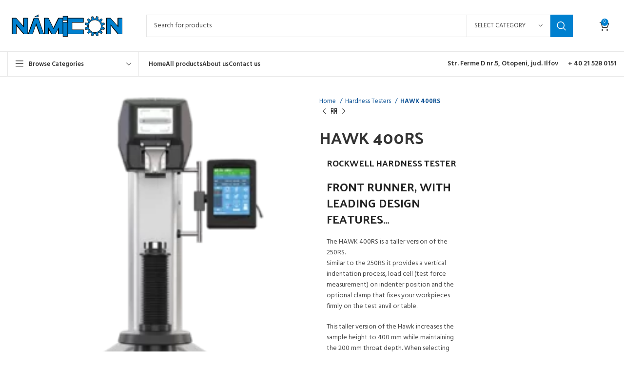

--- FILE ---
content_type: text/html; charset=UTF-8
request_url: https://namicon.com/product/hawk-400rs/
body_size: 45664
content:
<!DOCTYPE html>
<html lang="en-US">
<head><meta charset="UTF-8"><script>if(navigator.userAgent.match(/MSIE|Internet Explorer/i)||navigator.userAgent.match(/Trident\/7\..*?rv:11/i)){var href=document.location.href;if(!href.match(/[?&]nowprocket/)){if(href.indexOf("?")==-1){if(href.indexOf("#")==-1){document.location.href=href+"?nowprocket=1"}else{document.location.href=href.replace("#","?nowprocket=1#")}}else{if(href.indexOf("#")==-1){document.location.href=href+"&nowprocket=1"}else{document.location.href=href.replace("#","&nowprocket=1#")}}}}</script><script>(()=>{class RocketLazyLoadScripts{constructor(){this.v="2.0.4",this.userEvents=["keydown","keyup","mousedown","mouseup","mousemove","mouseover","mouseout","touchmove","touchstart","touchend","touchcancel","wheel","click","dblclick","input"],this.attributeEvents=["onblur","onclick","oncontextmenu","ondblclick","onfocus","onmousedown","onmouseenter","onmouseleave","onmousemove","onmouseout","onmouseover","onmouseup","onmousewheel","onscroll","onsubmit"]}async t(){this.i(),this.o(),/iP(ad|hone)/.test(navigator.userAgent)&&this.h(),this.u(),this.l(this),this.m(),this.k(this),this.p(this),this._(),await Promise.all([this.R(),this.L()]),this.lastBreath=Date.now(),this.S(this),this.P(),this.D(),this.O(),this.M(),await this.C(this.delayedScripts.normal),await this.C(this.delayedScripts.defer),await this.C(this.delayedScripts.async),await this.T(),await this.F(),await this.j(),await this.A(),window.dispatchEvent(new Event("rocket-allScriptsLoaded")),this.everythingLoaded=!0,this.lastTouchEnd&&await new Promise(t=>setTimeout(t,500-Date.now()+this.lastTouchEnd)),this.I(),this.H(),this.U(),this.W()}i(){this.CSPIssue=sessionStorage.getItem("rocketCSPIssue"),document.addEventListener("securitypolicyviolation",t=>{this.CSPIssue||"script-src-elem"!==t.violatedDirective||"data"!==t.blockedURI||(this.CSPIssue=!0,sessionStorage.setItem("rocketCSPIssue",!0))},{isRocket:!0})}o(){window.addEventListener("pageshow",t=>{this.persisted=t.persisted,this.realWindowLoadedFired=!0},{isRocket:!0}),window.addEventListener("pagehide",()=>{this.onFirstUserAction=null},{isRocket:!0})}h(){let t;function e(e){t=e}window.addEventListener("touchstart",e,{isRocket:!0}),window.addEventListener("touchend",function i(o){o.changedTouches[0]&&t.changedTouches[0]&&Math.abs(o.changedTouches[0].pageX-t.changedTouches[0].pageX)<10&&Math.abs(o.changedTouches[0].pageY-t.changedTouches[0].pageY)<10&&o.timeStamp-t.timeStamp<200&&(window.removeEventListener("touchstart",e,{isRocket:!0}),window.removeEventListener("touchend",i,{isRocket:!0}),"INPUT"===o.target.tagName&&"text"===o.target.type||(o.target.dispatchEvent(new TouchEvent("touchend",{target:o.target,bubbles:!0})),o.target.dispatchEvent(new MouseEvent("mouseover",{target:o.target,bubbles:!0})),o.target.dispatchEvent(new PointerEvent("click",{target:o.target,bubbles:!0,cancelable:!0,detail:1,clientX:o.changedTouches[0].clientX,clientY:o.changedTouches[0].clientY})),event.preventDefault()))},{isRocket:!0})}q(t){this.userActionTriggered||("mousemove"!==t.type||this.firstMousemoveIgnored?"keyup"===t.type||"mouseover"===t.type||"mouseout"===t.type||(this.userActionTriggered=!0,this.onFirstUserAction&&this.onFirstUserAction()):this.firstMousemoveIgnored=!0),"click"===t.type&&t.preventDefault(),t.stopPropagation(),t.stopImmediatePropagation(),"touchstart"===this.lastEvent&&"touchend"===t.type&&(this.lastTouchEnd=Date.now()),"click"===t.type&&(this.lastTouchEnd=0),this.lastEvent=t.type,t.composedPath&&t.composedPath()[0].getRootNode()instanceof ShadowRoot&&(t.rocketTarget=t.composedPath()[0]),this.savedUserEvents.push(t)}u(){this.savedUserEvents=[],this.userEventHandler=this.q.bind(this),this.userEvents.forEach(t=>window.addEventListener(t,this.userEventHandler,{passive:!1,isRocket:!0})),document.addEventListener("visibilitychange",this.userEventHandler,{isRocket:!0})}U(){this.userEvents.forEach(t=>window.removeEventListener(t,this.userEventHandler,{passive:!1,isRocket:!0})),document.removeEventListener("visibilitychange",this.userEventHandler,{isRocket:!0}),this.savedUserEvents.forEach(t=>{(t.rocketTarget||t.target).dispatchEvent(new window[t.constructor.name](t.type,t))})}m(){const t="return false",e=Array.from(this.attributeEvents,t=>"data-rocket-"+t),i="["+this.attributeEvents.join("],[")+"]",o="[data-rocket-"+this.attributeEvents.join("],[data-rocket-")+"]",s=(e,i,o)=>{o&&o!==t&&(e.setAttribute("data-rocket-"+i,o),e["rocket"+i]=new Function("event",o),e.setAttribute(i,t))};new MutationObserver(t=>{for(const n of t)"attributes"===n.type&&(n.attributeName.startsWith("data-rocket-")||this.everythingLoaded?n.attributeName.startsWith("data-rocket-")&&this.everythingLoaded&&this.N(n.target,n.attributeName.substring(12)):s(n.target,n.attributeName,n.target.getAttribute(n.attributeName))),"childList"===n.type&&n.addedNodes.forEach(t=>{if(t.nodeType===Node.ELEMENT_NODE)if(this.everythingLoaded)for(const i of[t,...t.querySelectorAll(o)])for(const t of i.getAttributeNames())e.includes(t)&&this.N(i,t.substring(12));else for(const e of[t,...t.querySelectorAll(i)])for(const t of e.getAttributeNames())this.attributeEvents.includes(t)&&s(e,t,e.getAttribute(t))})}).observe(document,{subtree:!0,childList:!0,attributeFilter:[...this.attributeEvents,...e]})}I(){this.attributeEvents.forEach(t=>{document.querySelectorAll("[data-rocket-"+t+"]").forEach(e=>{this.N(e,t)})})}N(t,e){const i=t.getAttribute("data-rocket-"+e);i&&(t.setAttribute(e,i),t.removeAttribute("data-rocket-"+e))}k(t){Object.defineProperty(HTMLElement.prototype,"onclick",{get(){return this.rocketonclick||null},set(e){this.rocketonclick=e,this.setAttribute(t.everythingLoaded?"onclick":"data-rocket-onclick","this.rocketonclick(event)")}})}S(t){function e(e,i){let o=e[i];e[i]=null,Object.defineProperty(e,i,{get:()=>o,set(s){t.everythingLoaded?o=s:e["rocket"+i]=o=s}})}e(document,"onreadystatechange"),e(window,"onload"),e(window,"onpageshow");try{Object.defineProperty(document,"readyState",{get:()=>t.rocketReadyState,set(e){t.rocketReadyState=e},configurable:!0}),document.readyState="loading"}catch(t){console.log("WPRocket DJE readyState conflict, bypassing")}}l(t){this.originalAddEventListener=EventTarget.prototype.addEventListener,this.originalRemoveEventListener=EventTarget.prototype.removeEventListener,this.savedEventListeners=[],EventTarget.prototype.addEventListener=function(e,i,o){o&&o.isRocket||!t.B(e,this)&&!t.userEvents.includes(e)||t.B(e,this)&&!t.userActionTriggered||e.startsWith("rocket-")||t.everythingLoaded?t.originalAddEventListener.call(this,e,i,o):(t.savedEventListeners.push({target:this,remove:!1,type:e,func:i,options:o}),"mouseenter"!==e&&"mouseleave"!==e||t.originalAddEventListener.call(this,e,t.savedUserEvents.push,o))},EventTarget.prototype.removeEventListener=function(e,i,o){o&&o.isRocket||!t.B(e,this)&&!t.userEvents.includes(e)||t.B(e,this)&&!t.userActionTriggered||e.startsWith("rocket-")||t.everythingLoaded?t.originalRemoveEventListener.call(this,e,i,o):t.savedEventListeners.push({target:this,remove:!0,type:e,func:i,options:o})}}J(t,e){this.savedEventListeners=this.savedEventListeners.filter(i=>{let o=i.type,s=i.target||window;return e!==o||t!==s||(this.B(o,s)&&(i.type="rocket-"+o),this.$(i),!1)})}H(){EventTarget.prototype.addEventListener=this.originalAddEventListener,EventTarget.prototype.removeEventListener=this.originalRemoveEventListener,this.savedEventListeners.forEach(t=>this.$(t))}$(t){t.remove?this.originalRemoveEventListener.call(t.target,t.type,t.func,t.options):this.originalAddEventListener.call(t.target,t.type,t.func,t.options)}p(t){let e;function i(e){return t.everythingLoaded?e:e.split(" ").map(t=>"load"===t||t.startsWith("load.")?"rocket-jquery-load":t).join(" ")}function o(o){function s(e){const s=o.fn[e];o.fn[e]=o.fn.init.prototype[e]=function(){return this[0]===window&&t.userActionTriggered&&("string"==typeof arguments[0]||arguments[0]instanceof String?arguments[0]=i(arguments[0]):"object"==typeof arguments[0]&&Object.keys(arguments[0]).forEach(t=>{const e=arguments[0][t];delete arguments[0][t],arguments[0][i(t)]=e})),s.apply(this,arguments),this}}if(o&&o.fn&&!t.allJQueries.includes(o)){const e={DOMContentLoaded:[],"rocket-DOMContentLoaded":[]};for(const t in e)document.addEventListener(t,()=>{e[t].forEach(t=>t())},{isRocket:!0});o.fn.ready=o.fn.init.prototype.ready=function(i){function s(){parseInt(o.fn.jquery)>2?setTimeout(()=>i.bind(document)(o)):i.bind(document)(o)}return"function"==typeof i&&(t.realDomReadyFired?!t.userActionTriggered||t.fauxDomReadyFired?s():e["rocket-DOMContentLoaded"].push(s):e.DOMContentLoaded.push(s)),o([])},s("on"),s("one"),s("off"),t.allJQueries.push(o)}e=o}t.allJQueries=[],o(window.jQuery),Object.defineProperty(window,"jQuery",{get:()=>e,set(t){o(t)}})}P(){const t=new Map;document.write=document.writeln=function(e){const i=document.currentScript,o=document.createRange(),s=i.parentElement;let n=t.get(i);void 0===n&&(n=i.nextSibling,t.set(i,n));const c=document.createDocumentFragment();o.setStart(c,0),c.appendChild(o.createContextualFragment(e)),s.insertBefore(c,n)}}async R(){return new Promise(t=>{this.userActionTriggered?t():this.onFirstUserAction=t})}async L(){return new Promise(t=>{document.addEventListener("DOMContentLoaded",()=>{this.realDomReadyFired=!0,t()},{isRocket:!0})})}async j(){return this.realWindowLoadedFired?Promise.resolve():new Promise(t=>{window.addEventListener("load",t,{isRocket:!0})})}M(){this.pendingScripts=[];this.scriptsMutationObserver=new MutationObserver(t=>{for(const e of t)e.addedNodes.forEach(t=>{"SCRIPT"!==t.tagName||t.noModule||t.isWPRocket||this.pendingScripts.push({script:t,promise:new Promise(e=>{const i=()=>{const i=this.pendingScripts.findIndex(e=>e.script===t);i>=0&&this.pendingScripts.splice(i,1),e()};t.addEventListener("load",i,{isRocket:!0}),t.addEventListener("error",i,{isRocket:!0}),setTimeout(i,1e3)})})})}),this.scriptsMutationObserver.observe(document,{childList:!0,subtree:!0})}async F(){await this.X(),this.pendingScripts.length?(await this.pendingScripts[0].promise,await this.F()):this.scriptsMutationObserver.disconnect()}D(){this.delayedScripts={normal:[],async:[],defer:[]},document.querySelectorAll("script[type$=rocketlazyloadscript]").forEach(t=>{t.hasAttribute("data-rocket-src")?t.hasAttribute("async")&&!1!==t.async?this.delayedScripts.async.push(t):t.hasAttribute("defer")&&!1!==t.defer||"module"===t.getAttribute("data-rocket-type")?this.delayedScripts.defer.push(t):this.delayedScripts.normal.push(t):this.delayedScripts.normal.push(t)})}async _(){await this.L();let t=[];document.querySelectorAll("script[type$=rocketlazyloadscript][data-rocket-src]").forEach(e=>{let i=e.getAttribute("data-rocket-src");if(i&&!i.startsWith("data:")){i.startsWith("//")&&(i=location.protocol+i);try{const o=new URL(i).origin;o!==location.origin&&t.push({src:o,crossOrigin:e.crossOrigin||"module"===e.getAttribute("data-rocket-type")})}catch(t){}}}),t=[...new Map(t.map(t=>[JSON.stringify(t),t])).values()],this.Y(t,"preconnect")}async G(t){if(await this.K(),!0!==t.noModule||!("noModule"in HTMLScriptElement.prototype))return new Promise(e=>{let i;function o(){(i||t).setAttribute("data-rocket-status","executed"),e()}try{if(navigator.userAgent.includes("Firefox/")||""===navigator.vendor||this.CSPIssue)i=document.createElement("script"),[...t.attributes].forEach(t=>{let e=t.nodeName;"type"!==e&&("data-rocket-type"===e&&(e="type"),"data-rocket-src"===e&&(e="src"),i.setAttribute(e,t.nodeValue))}),t.text&&(i.text=t.text),t.nonce&&(i.nonce=t.nonce),i.hasAttribute("src")?(i.addEventListener("load",o,{isRocket:!0}),i.addEventListener("error",()=>{i.setAttribute("data-rocket-status","failed-network"),e()},{isRocket:!0}),setTimeout(()=>{i.isConnected||e()},1)):(i.text=t.text,o()),i.isWPRocket=!0,t.parentNode.replaceChild(i,t);else{const i=t.getAttribute("data-rocket-type"),s=t.getAttribute("data-rocket-src");i?(t.type=i,t.removeAttribute("data-rocket-type")):t.removeAttribute("type"),t.addEventListener("load",o,{isRocket:!0}),t.addEventListener("error",i=>{this.CSPIssue&&i.target.src.startsWith("data:")?(console.log("WPRocket: CSP fallback activated"),t.removeAttribute("src"),this.G(t).then(e)):(t.setAttribute("data-rocket-status","failed-network"),e())},{isRocket:!0}),s?(t.fetchPriority="high",t.removeAttribute("data-rocket-src"),t.src=s):t.src="data:text/javascript;base64,"+window.btoa(unescape(encodeURIComponent(t.text)))}}catch(i){t.setAttribute("data-rocket-status","failed-transform"),e()}});t.setAttribute("data-rocket-status","skipped")}async C(t){const e=t.shift();return e?(e.isConnected&&await this.G(e),this.C(t)):Promise.resolve()}O(){this.Y([...this.delayedScripts.normal,...this.delayedScripts.defer,...this.delayedScripts.async],"preload")}Y(t,e){this.trash=this.trash||[];let i=!0;var o=document.createDocumentFragment();t.forEach(t=>{const s=t.getAttribute&&t.getAttribute("data-rocket-src")||t.src;if(s&&!s.startsWith("data:")){const n=document.createElement("link");n.href=s,n.rel=e,"preconnect"!==e&&(n.as="script",n.fetchPriority=i?"high":"low"),t.getAttribute&&"module"===t.getAttribute("data-rocket-type")&&(n.crossOrigin=!0),t.crossOrigin&&(n.crossOrigin=t.crossOrigin),t.integrity&&(n.integrity=t.integrity),t.nonce&&(n.nonce=t.nonce),o.appendChild(n),this.trash.push(n),i=!1}}),document.head.appendChild(o)}W(){this.trash.forEach(t=>t.remove())}async T(){try{document.readyState="interactive"}catch(t){}this.fauxDomReadyFired=!0;try{await this.K(),this.J(document,"readystatechange"),document.dispatchEvent(new Event("rocket-readystatechange")),await this.K(),document.rocketonreadystatechange&&document.rocketonreadystatechange(),await this.K(),this.J(document,"DOMContentLoaded"),document.dispatchEvent(new Event("rocket-DOMContentLoaded")),await this.K(),this.J(window,"DOMContentLoaded"),window.dispatchEvent(new Event("rocket-DOMContentLoaded"))}catch(t){console.error(t)}}async A(){try{document.readyState="complete"}catch(t){}try{await this.K(),this.J(document,"readystatechange"),document.dispatchEvent(new Event("rocket-readystatechange")),await this.K(),document.rocketonreadystatechange&&document.rocketonreadystatechange(),await this.K(),this.J(window,"load"),window.dispatchEvent(new Event("rocket-load")),await this.K(),window.rocketonload&&window.rocketonload(),await this.K(),this.allJQueries.forEach(t=>t(window).trigger("rocket-jquery-load")),await this.K(),this.J(window,"pageshow");const t=new Event("rocket-pageshow");t.persisted=this.persisted,window.dispatchEvent(t),await this.K(),window.rocketonpageshow&&window.rocketonpageshow({persisted:this.persisted})}catch(t){console.error(t)}}async K(){Date.now()-this.lastBreath>45&&(await this.X(),this.lastBreath=Date.now())}async X(){return document.hidden?new Promise(t=>setTimeout(t)):new Promise(t=>requestAnimationFrame(t))}B(t,e){return e===document&&"readystatechange"===t||(e===document&&"DOMContentLoaded"===t||(e===window&&"DOMContentLoaded"===t||(e===window&&"load"===t||e===window&&"pageshow"===t)))}static run(){(new RocketLazyLoadScripts).t()}}RocketLazyLoadScripts.run()})();</script>
	
	<link rel="profile" href="https://gmpg.org/xfn/11">
	<link rel="pingback" href="https://namicon.com/xmlrpc.php">

			<script type="rocketlazyloadscript">window.MSInputMethodContext && document.documentMode && document.write('<script src="https://namicon.com/wp-content/themes/woodmart/js/libs/ie11CustomProperties.min.js" data-rocket-defer defer><\/script>');</script>
		<meta name='robots' content='index, follow, max-image-preview:large, max-snippet:-1, max-video-preview:-1' />

	<!-- This site is optimized with the Yoast SEO plugin v26.1.1 - https://yoast.com/wordpress/plugins/seo/ -->
	<title>HAWK 400RS - NAMICON</title>
<link crossorigin data-rocket-preconnect href="https://fonts.googleapis.com" rel="preconnect">
<link data-rocket-preload as="style" href="https://fonts.googleapis.com/css?family=Hind%3A400%2C600%7CPalanquin%20Dark%3A400%2C600%7CLato%3A400%2C700%7CRoboto%3A100%2C100italic%2C200%2C200italic%2C300%2C300italic%2C400%2C400italic%2C500%2C500italic%2C600%2C600italic%2C700%2C700italic%2C800%2C800italic%2C900%2C900italic%7CRoboto%20Slab%3A100%2C100italic%2C200%2C200italic%2C300%2C300italic%2C400%2C400italic%2C500%2C500italic%2C600%2C600italic%2C700%2C700italic%2C800%2C800italic%2C900%2C900italic&#038;display=swap" rel="preload">
<link href="https://fonts.googleapis.com/css?family=Hind%3A400%2C600%7CPalanquin%20Dark%3A400%2C600%7CLato%3A400%2C700%7CRoboto%3A100%2C100italic%2C200%2C200italic%2C300%2C300italic%2C400%2C400italic%2C500%2C500italic%2C600%2C600italic%2C700%2C700italic%2C800%2C800italic%2C900%2C900italic%7CRoboto%20Slab%3A100%2C100italic%2C200%2C200italic%2C300%2C300italic%2C400%2C400italic%2C500%2C500italic%2C600%2C600italic%2C700%2C700italic%2C800%2C800italic%2C900%2C900italic&#038;display=swap" media="print" onload="this.media=&#039;all&#039;" rel="stylesheet">
<noscript><link rel="stylesheet" href="https://fonts.googleapis.com/css?family=Hind%3A400%2C600%7CPalanquin%20Dark%3A400%2C600%7CLato%3A400%2C700%7CRoboto%3A100%2C100italic%2C200%2C200italic%2C300%2C300italic%2C400%2C400italic%2C500%2C500italic%2C600%2C600italic%2C700%2C700italic%2C800%2C800italic%2C900%2C900italic%7CRoboto%20Slab%3A100%2C100italic%2C200%2C200italic%2C300%2C300italic%2C400%2C400italic%2C500%2C500italic%2C600%2C600italic%2C700%2C700italic%2C800%2C800italic%2C900%2C900italic&#038;display=swap"></noscript><link rel="preload" data-rocket-preload as="image" href="https://namicon.com/wp-content/uploads/2023/08/INNOVATEST_HAWK-400RS_ROCKWELL-HARDNESS-TESTER_FRONT-242x300.png.webp" imagesrcset="https://namicon.com/wp-content/uploads/2023/08/INNOVATEST_HAWK-400RS_ROCKWELL-HARDNESS-TESTER_FRONT-242x300.png.webp 242w, https://namicon.com/wp-content/uploads/2023/08/INNOVATEST_HAWK-400RS_ROCKWELL-HARDNESS-TESTER_FRONT-242x300.png-150x186.webp 150w" imagesizes="(max-width: 242px) 100vw, 242px" fetchpriority="high">
	<link rel="canonical" href="https://namicon.com/product/hawk-400rs/" />
	<meta property="og:locale" content="en_US" />
	<meta property="og:type" content="article" />
	<meta property="og:title" content="HAWK 400RS - NAMICON" />
	<meta property="og:description" content="ROCKWELL HARDNESS TESTER          FRONT RUNNER, WITH LEADING DESIGN FEATURES… The HAWK 400RS is a taller version of the 250RS. Similar to the 250RS it provides a vertical indentation process, load cell (test force measurement) on indenter position and the optional clamp that fixes your workpieces firmly on the test anvil or table.  This taller version of the Hawk increases the sample height to 400 mm while maintaining the 200 mm throat depth. When selecting the option of the automatic spindle, the full process of lifting, clamping, test procedure on your sample will be performed by only 1 touch of the “Start” icon on the touch screen. The I-TOUCH™ workflow controller effortlessly leads you through all advanced functionality including options to print or export data to MS Office applications or to store files on a regular USB drive." />
	<meta property="og:url" content="https://namicon.com/product/hawk-400rs/" />
	<meta property="og:site_name" content="NAMICON" />
	<meta property="article:modified_time" content="2023-09-21T13:20:32+00:00" />
	<meta property="og:image" content="https://namicon.com/wp-content/uploads/2023/08/INNOVATEST_HAWK-400RS_ROCKWELL-HARDNESS-TESTER_FRONT-242x300.png.webp" />
	<meta property="og:image:width" content="242" />
	<meta property="og:image:height" content="300" />
	<meta property="og:image:type" content="image/webp" />
	<meta name="twitter:card" content="summary_large_image" />
	<meta name="twitter:label1" content="Est. reading time" />
	<meta name="twitter:data1" content="1 minute" />
	<script type="application/ld+json" class="yoast-schema-graph">{"@context":"https://schema.org","@graph":[{"@type":"WebPage","@id":"https://namicon.com/product/hawk-400rs/","url":"https://namicon.com/product/hawk-400rs/","name":"HAWK 400RS - NAMICON","isPartOf":{"@id":"https://namicon.com/#website"},"primaryImageOfPage":{"@id":"https://namicon.com/product/hawk-400rs/#primaryimage"},"image":{"@id":"https://namicon.com/product/hawk-400rs/#primaryimage"},"thumbnailUrl":"https://namicon.com/wp-content/uploads/2023/08/INNOVATEST_HAWK-400RS_ROCKWELL-HARDNESS-TESTER_FRONT-242x300.png.webp","datePublished":"2023-08-27T14:17:38+00:00","dateModified":"2023-09-21T13:20:32+00:00","breadcrumb":{"@id":"https://namicon.com/product/hawk-400rs/#breadcrumb"},"inLanguage":"en-US","potentialAction":[{"@type":"ReadAction","target":["https://namicon.com/product/hawk-400rs/"]}]},{"@type":"ImageObject","inLanguage":"en-US","@id":"https://namicon.com/product/hawk-400rs/#primaryimage","url":"https://namicon.com/wp-content/uploads/2023/08/INNOVATEST_HAWK-400RS_ROCKWELL-HARDNESS-TESTER_FRONT-242x300.png.webp","contentUrl":"https://namicon.com/wp-content/uploads/2023/08/INNOVATEST_HAWK-400RS_ROCKWELL-HARDNESS-TESTER_FRONT-242x300.png.webp","width":242,"height":300},{"@type":"BreadcrumbList","@id":"https://namicon.com/product/hawk-400rs/#breadcrumb","itemListElement":[{"@type":"ListItem","position":1,"name":"Home","item":"https://namicon.com/"},{"@type":"ListItem","position":2,"name":"Shop","item":"https://namicon.com/shop/"},{"@type":"ListItem","position":3,"name":"HAWK 400RS"}]},{"@type":"WebSite","@id":"https://namicon.com/#website","url":"https://namicon.com/","name":"NAMICON","description":"To See The Unseen","potentialAction":[{"@type":"SearchAction","target":{"@type":"EntryPoint","urlTemplate":"https://namicon.com/?s={search_term_string}"},"query-input":{"@type":"PropertyValueSpecification","valueRequired":true,"valueName":"search_term_string"}}],"inLanguage":"en-US"}]}</script>
	<!-- / Yoast SEO plugin. -->


<link rel='dns-prefetch' href='//fonts.googleapis.com' />
<link href='https://fonts.gstatic.com' crossorigin rel='preconnect' />
<link rel="alternate" type="application/rss+xml" title="NAMICON &raquo; Feed" href="https://namicon.com/feed/" />
<link rel="alternate" type="application/rss+xml" title="NAMICON &raquo; Comments Feed" href="https://namicon.com/comments/feed/" />
<link rel="alternate" title="oEmbed (JSON)" type="application/json+oembed" href="https://namicon.com/wp-json/oembed/1.0/embed?url=https%3A%2F%2Fnamicon.com%2Fproduct%2Fhawk-400rs%2F" />
<link rel="alternate" title="oEmbed (XML)" type="text/xml+oembed" href="https://namicon.com/wp-json/oembed/1.0/embed?url=https%3A%2F%2Fnamicon.com%2Fproduct%2Fhawk-400rs%2F&#038;format=xml" />
<style id='wp-img-auto-sizes-contain-inline-css' type='text/css'>
img:is([sizes=auto i],[sizes^="auto," i]){contain-intrinsic-size:3000px 1500px}
/*# sourceURL=wp-img-auto-sizes-contain-inline-css */
</style>
<link rel='stylesheet' id='wp-block-library-css' href='https://namicon.com/wp-includes/css/dist/block-library/style.min.css?ver=6.9' type='text/css' media='all' />
<link data-minify="1" rel='stylesheet' id='wc-blocks-style-css' href='https://namicon.com/wp-content/cache/min/1/wp-content/plugins/woocommerce/assets/client/blocks/wc-blocks.css?ver=1769734071' type='text/css' media='all' />
<style id='global-styles-inline-css' type='text/css'>
:root{--wp--preset--aspect-ratio--square: 1;--wp--preset--aspect-ratio--4-3: 4/3;--wp--preset--aspect-ratio--3-4: 3/4;--wp--preset--aspect-ratio--3-2: 3/2;--wp--preset--aspect-ratio--2-3: 2/3;--wp--preset--aspect-ratio--16-9: 16/9;--wp--preset--aspect-ratio--9-16: 9/16;--wp--preset--color--black: #000000;--wp--preset--color--cyan-bluish-gray: #abb8c3;--wp--preset--color--white: #ffffff;--wp--preset--color--pale-pink: #f78da7;--wp--preset--color--vivid-red: #cf2e2e;--wp--preset--color--luminous-vivid-orange: #ff6900;--wp--preset--color--luminous-vivid-amber: #fcb900;--wp--preset--color--light-green-cyan: #7bdcb5;--wp--preset--color--vivid-green-cyan: #00d084;--wp--preset--color--pale-cyan-blue: #8ed1fc;--wp--preset--color--vivid-cyan-blue: #0693e3;--wp--preset--color--vivid-purple: #9b51e0;--wp--preset--gradient--vivid-cyan-blue-to-vivid-purple: linear-gradient(135deg,rgb(6,147,227) 0%,rgb(155,81,224) 100%);--wp--preset--gradient--light-green-cyan-to-vivid-green-cyan: linear-gradient(135deg,rgb(122,220,180) 0%,rgb(0,208,130) 100%);--wp--preset--gradient--luminous-vivid-amber-to-luminous-vivid-orange: linear-gradient(135deg,rgb(252,185,0) 0%,rgb(255,105,0) 100%);--wp--preset--gradient--luminous-vivid-orange-to-vivid-red: linear-gradient(135deg,rgb(255,105,0) 0%,rgb(207,46,46) 100%);--wp--preset--gradient--very-light-gray-to-cyan-bluish-gray: linear-gradient(135deg,rgb(238,238,238) 0%,rgb(169,184,195) 100%);--wp--preset--gradient--cool-to-warm-spectrum: linear-gradient(135deg,rgb(74,234,220) 0%,rgb(151,120,209) 20%,rgb(207,42,186) 40%,rgb(238,44,130) 60%,rgb(251,105,98) 80%,rgb(254,248,76) 100%);--wp--preset--gradient--blush-light-purple: linear-gradient(135deg,rgb(255,206,236) 0%,rgb(152,150,240) 100%);--wp--preset--gradient--blush-bordeaux: linear-gradient(135deg,rgb(254,205,165) 0%,rgb(254,45,45) 50%,rgb(107,0,62) 100%);--wp--preset--gradient--luminous-dusk: linear-gradient(135deg,rgb(255,203,112) 0%,rgb(199,81,192) 50%,rgb(65,88,208) 100%);--wp--preset--gradient--pale-ocean: linear-gradient(135deg,rgb(255,245,203) 0%,rgb(182,227,212) 50%,rgb(51,167,181) 100%);--wp--preset--gradient--electric-grass: linear-gradient(135deg,rgb(202,248,128) 0%,rgb(113,206,126) 100%);--wp--preset--gradient--midnight: linear-gradient(135deg,rgb(2,3,129) 0%,rgb(40,116,252) 100%);--wp--preset--font-size--small: 13px;--wp--preset--font-size--medium: 20px;--wp--preset--font-size--large: 36px;--wp--preset--font-size--x-large: 42px;--wp--preset--spacing--20: 0.44rem;--wp--preset--spacing--30: 0.67rem;--wp--preset--spacing--40: 1rem;--wp--preset--spacing--50: 1.5rem;--wp--preset--spacing--60: 2.25rem;--wp--preset--spacing--70: 3.38rem;--wp--preset--spacing--80: 5.06rem;--wp--preset--shadow--natural: 6px 6px 9px rgba(0, 0, 0, 0.2);--wp--preset--shadow--deep: 12px 12px 50px rgba(0, 0, 0, 0.4);--wp--preset--shadow--sharp: 6px 6px 0px rgba(0, 0, 0, 0.2);--wp--preset--shadow--outlined: 6px 6px 0px -3px rgb(255, 255, 255), 6px 6px rgb(0, 0, 0);--wp--preset--shadow--crisp: 6px 6px 0px rgb(0, 0, 0);}:where(.is-layout-flex){gap: 0.5em;}:where(.is-layout-grid){gap: 0.5em;}body .is-layout-flex{display: flex;}.is-layout-flex{flex-wrap: wrap;align-items: center;}.is-layout-flex > :is(*, div){margin: 0;}body .is-layout-grid{display: grid;}.is-layout-grid > :is(*, div){margin: 0;}:where(.wp-block-columns.is-layout-flex){gap: 2em;}:where(.wp-block-columns.is-layout-grid){gap: 2em;}:where(.wp-block-post-template.is-layout-flex){gap: 1.25em;}:where(.wp-block-post-template.is-layout-grid){gap: 1.25em;}.has-black-color{color: var(--wp--preset--color--black) !important;}.has-cyan-bluish-gray-color{color: var(--wp--preset--color--cyan-bluish-gray) !important;}.has-white-color{color: var(--wp--preset--color--white) !important;}.has-pale-pink-color{color: var(--wp--preset--color--pale-pink) !important;}.has-vivid-red-color{color: var(--wp--preset--color--vivid-red) !important;}.has-luminous-vivid-orange-color{color: var(--wp--preset--color--luminous-vivid-orange) !important;}.has-luminous-vivid-amber-color{color: var(--wp--preset--color--luminous-vivid-amber) !important;}.has-light-green-cyan-color{color: var(--wp--preset--color--light-green-cyan) !important;}.has-vivid-green-cyan-color{color: var(--wp--preset--color--vivid-green-cyan) !important;}.has-pale-cyan-blue-color{color: var(--wp--preset--color--pale-cyan-blue) !important;}.has-vivid-cyan-blue-color{color: var(--wp--preset--color--vivid-cyan-blue) !important;}.has-vivid-purple-color{color: var(--wp--preset--color--vivid-purple) !important;}.has-black-background-color{background-color: var(--wp--preset--color--black) !important;}.has-cyan-bluish-gray-background-color{background-color: var(--wp--preset--color--cyan-bluish-gray) !important;}.has-white-background-color{background-color: var(--wp--preset--color--white) !important;}.has-pale-pink-background-color{background-color: var(--wp--preset--color--pale-pink) !important;}.has-vivid-red-background-color{background-color: var(--wp--preset--color--vivid-red) !important;}.has-luminous-vivid-orange-background-color{background-color: var(--wp--preset--color--luminous-vivid-orange) !important;}.has-luminous-vivid-amber-background-color{background-color: var(--wp--preset--color--luminous-vivid-amber) !important;}.has-light-green-cyan-background-color{background-color: var(--wp--preset--color--light-green-cyan) !important;}.has-vivid-green-cyan-background-color{background-color: var(--wp--preset--color--vivid-green-cyan) !important;}.has-pale-cyan-blue-background-color{background-color: var(--wp--preset--color--pale-cyan-blue) !important;}.has-vivid-cyan-blue-background-color{background-color: var(--wp--preset--color--vivid-cyan-blue) !important;}.has-vivid-purple-background-color{background-color: var(--wp--preset--color--vivid-purple) !important;}.has-black-border-color{border-color: var(--wp--preset--color--black) !important;}.has-cyan-bluish-gray-border-color{border-color: var(--wp--preset--color--cyan-bluish-gray) !important;}.has-white-border-color{border-color: var(--wp--preset--color--white) !important;}.has-pale-pink-border-color{border-color: var(--wp--preset--color--pale-pink) !important;}.has-vivid-red-border-color{border-color: var(--wp--preset--color--vivid-red) !important;}.has-luminous-vivid-orange-border-color{border-color: var(--wp--preset--color--luminous-vivid-orange) !important;}.has-luminous-vivid-amber-border-color{border-color: var(--wp--preset--color--luminous-vivid-amber) !important;}.has-light-green-cyan-border-color{border-color: var(--wp--preset--color--light-green-cyan) !important;}.has-vivid-green-cyan-border-color{border-color: var(--wp--preset--color--vivid-green-cyan) !important;}.has-pale-cyan-blue-border-color{border-color: var(--wp--preset--color--pale-cyan-blue) !important;}.has-vivid-cyan-blue-border-color{border-color: var(--wp--preset--color--vivid-cyan-blue) !important;}.has-vivid-purple-border-color{border-color: var(--wp--preset--color--vivid-purple) !important;}.has-vivid-cyan-blue-to-vivid-purple-gradient-background{background: var(--wp--preset--gradient--vivid-cyan-blue-to-vivid-purple) !important;}.has-light-green-cyan-to-vivid-green-cyan-gradient-background{background: var(--wp--preset--gradient--light-green-cyan-to-vivid-green-cyan) !important;}.has-luminous-vivid-amber-to-luminous-vivid-orange-gradient-background{background: var(--wp--preset--gradient--luminous-vivid-amber-to-luminous-vivid-orange) !important;}.has-luminous-vivid-orange-to-vivid-red-gradient-background{background: var(--wp--preset--gradient--luminous-vivid-orange-to-vivid-red) !important;}.has-very-light-gray-to-cyan-bluish-gray-gradient-background{background: var(--wp--preset--gradient--very-light-gray-to-cyan-bluish-gray) !important;}.has-cool-to-warm-spectrum-gradient-background{background: var(--wp--preset--gradient--cool-to-warm-spectrum) !important;}.has-blush-light-purple-gradient-background{background: var(--wp--preset--gradient--blush-light-purple) !important;}.has-blush-bordeaux-gradient-background{background: var(--wp--preset--gradient--blush-bordeaux) !important;}.has-luminous-dusk-gradient-background{background: var(--wp--preset--gradient--luminous-dusk) !important;}.has-pale-ocean-gradient-background{background: var(--wp--preset--gradient--pale-ocean) !important;}.has-electric-grass-gradient-background{background: var(--wp--preset--gradient--electric-grass) !important;}.has-midnight-gradient-background{background: var(--wp--preset--gradient--midnight) !important;}.has-small-font-size{font-size: var(--wp--preset--font-size--small) !important;}.has-medium-font-size{font-size: var(--wp--preset--font-size--medium) !important;}.has-large-font-size{font-size: var(--wp--preset--font-size--large) !important;}.has-x-large-font-size{font-size: var(--wp--preset--font-size--x-large) !important;}
/*# sourceURL=global-styles-inline-css */
</style>

<style id='classic-theme-styles-inline-css' type='text/css'>
/*! This file is auto-generated */
.wp-block-button__link{color:#fff;background-color:#32373c;border-radius:9999px;box-shadow:none;text-decoration:none;padding:calc(.667em + 2px) calc(1.333em + 2px);font-size:1.125em}.wp-block-file__button{background:#32373c;color:#fff;text-decoration:none}
/*# sourceURL=/wp-includes/css/classic-themes.min.css */
</style>
<link data-minify="1" rel='stylesheet' id='sr7css-css' href='https://namicon.com/wp-content/cache/min/1/wp-content/plugins/revslider/public/css/sr7.css?ver=1769734071' type='text/css' media='all' />
<style id='woocommerce-inline-inline-css' type='text/css'>
.woocommerce form .form-row .required { visibility: visible; }
/*# sourceURL=woocommerce-inline-inline-css */
</style>
<link data-minify="1" rel='stylesheet' id='brands-styles-css' href='https://namicon.com/wp-content/cache/min/1/wp-content/plugins/woocommerce/assets/css/brands.css?ver=1769734071' type='text/css' media='all' />
<link data-minify="1" rel='stylesheet' id='elementor-icons-css' href='https://namicon.com/wp-content/cache/min/1/wp-content/plugins/elementor/assets/lib/eicons/css/elementor-icons.min.css?ver=1769734071' type='text/css' media='all' />
<link rel='stylesheet' id='elementor-frontend-css' href='https://namicon.com/wp-content/plugins/elementor/assets/css/frontend.min.css?ver=3.32.4' type='text/css' media='all' />
<link data-minify="1" rel='stylesheet' id='elementor-post-6-css' href='https://namicon.com/wp-content/cache/min/1/wp-content/uploads/elementor/css/post-6.css?ver=1769734072' type='text/css' media='all' />
<link rel='stylesheet' id='bootstrap-css' href='https://namicon.com/wp-content/themes/woodmart/css/bootstrap-light.min.css?ver=7.1.4' type='text/css' media='all' />
<link rel='stylesheet' id='woodmart-style-css' href='https://namicon.com/wp-content/themes/woodmart/css/parts/base.min.css?ver=7.1.4' type='text/css' media='all' />
<link rel='stylesheet' id='wd-widget-wd-recent-posts-css' href='https://namicon.com/wp-content/themes/woodmart/css/parts/widget-wd-recent-posts.min.css?ver=7.1.4' type='text/css' media='all' />
<link rel='stylesheet' id='wd-widget-nav-css' href='https://namicon.com/wp-content/themes/woodmart/css/parts/widget-nav.min.css?ver=7.1.4' type='text/css' media='all' />
<link rel='stylesheet' id='wd-widget-wd-layered-nav-css' href='https://namicon.com/wp-content/themes/woodmart/css/parts/woo-widget-wd-layered-nav.min.css?ver=7.1.4' type='text/css' media='all' />
<link rel='stylesheet' id='wd-woo-mod-swatches-base-css' href='https://namicon.com/wp-content/themes/woodmart/css/parts/woo-mod-swatches-base.min.css?ver=7.1.4' type='text/css' media='all' />
<link rel='stylesheet' id='wd-woo-mod-swatches-filter-css' href='https://namicon.com/wp-content/themes/woodmart/css/parts/woo-mod-swatches-filter.min.css?ver=7.1.4' type='text/css' media='all' />
<link rel='stylesheet' id='wd-widget-product-cat-css' href='https://namicon.com/wp-content/themes/woodmart/css/parts/woo-widget-product-cat.min.css?ver=7.1.4' type='text/css' media='all' />
<link rel='stylesheet' id='wd-widget-product-list-css' href='https://namicon.com/wp-content/themes/woodmart/css/parts/woo-widget-product-list.min.css?ver=7.1.4' type='text/css' media='all' />
<link rel='stylesheet' id='wd-wp-gutenberg-css' href='https://namicon.com/wp-content/themes/woodmart/css/parts/wp-gutenberg.min.css?ver=7.1.4' type='text/css' media='all' />
<link rel='stylesheet' id='wd-wpcf7-css' href='https://namicon.com/wp-content/themes/woodmart/css/parts/int-wpcf7.min.css?ver=7.1.4' type='text/css' media='all' />
<link rel='stylesheet' id='wd-revolution-slider-css' href='https://namicon.com/wp-content/themes/woodmart/css/parts/int-rev-slider.min.css?ver=7.1.4' type='text/css' media='all' />
<link rel='stylesheet' id='wd-elementor-base-css' href='https://namicon.com/wp-content/themes/woodmart/css/parts/int-elem-base.min.css?ver=7.1.4' type='text/css' media='all' />
<link rel='stylesheet' id='wd-woocommerce-base-css' href='https://namicon.com/wp-content/themes/woodmart/css/parts/woocommerce-base.min.css?ver=7.1.4' type='text/css' media='all' />
<link rel='stylesheet' id='wd-mod-star-rating-css' href='https://namicon.com/wp-content/themes/woodmart/css/parts/mod-star-rating.min.css?ver=7.1.4' type='text/css' media='all' />
<link rel='stylesheet' id='wd-woo-el-track-order-css' href='https://namicon.com/wp-content/themes/woodmart/css/parts/woo-el-track-order.min.css?ver=7.1.4' type='text/css' media='all' />
<link rel='stylesheet' id='wd-woo-gutenberg-css' href='https://namicon.com/wp-content/themes/woodmart/css/parts/woo-gutenberg.min.css?ver=7.1.4' type='text/css' media='all' />
<link rel='stylesheet' id='wd-woo-mod-quantity-css' href='https://namicon.com/wp-content/themes/woodmart/css/parts/woo-mod-quantity.min.css?ver=7.1.4' type='text/css' media='all' />
<link rel='stylesheet' id='wd-woo-single-prod-el-base-css' href='https://namicon.com/wp-content/themes/woodmart/css/parts/woo-single-prod-el-base.min.css?ver=7.1.4' type='text/css' media='all' />
<link rel='stylesheet' id='wd-woo-mod-stock-status-css' href='https://namicon.com/wp-content/themes/woodmart/css/parts/woo-mod-stock-status.min.css?ver=7.1.4' type='text/css' media='all' />
<link rel='stylesheet' id='wd-woo-mod-shop-attributes-css' href='https://namicon.com/wp-content/themes/woodmart/css/parts/woo-mod-shop-attributes.min.css?ver=7.1.4' type='text/css' media='all' />
<link rel='stylesheet' id='child-style-css' href='https://namicon.com/wp-content/themes/woodmart-child/style.css?ver=7.1.4' type='text/css' media='all' />
<link rel='stylesheet' id='wd-header-base-css' href='https://namicon.com/wp-content/themes/woodmart/css/parts/header-base.min.css?ver=7.1.4' type='text/css' media='all' />
<link rel='stylesheet' id='wd-mod-tools-css' href='https://namicon.com/wp-content/themes/woodmart/css/parts/mod-tools.min.css?ver=7.1.4' type='text/css' media='all' />
<link rel='stylesheet' id='wd-header-elements-base-css' href='https://namicon.com/wp-content/themes/woodmart/css/parts/header-el-base.min.css?ver=7.1.4' type='text/css' media='all' />
<link rel='stylesheet' id='wd-social-icons-css' href='https://namicon.com/wp-content/themes/woodmart/css/parts/el-social-icons.min.css?ver=7.1.4' type='text/css' media='all' />
<link rel='stylesheet' id='wd-header-search-css' href='https://namicon.com/wp-content/themes/woodmart/css/parts/header-el-search.min.css?ver=7.1.4' type='text/css' media='all' />
<link rel='stylesheet' id='wd-header-search-form-css' href='https://namicon.com/wp-content/themes/woodmart/css/parts/header-el-search-form.min.css?ver=7.1.4' type='text/css' media='all' />
<link rel='stylesheet' id='wd-wd-search-results-css' href='https://namicon.com/wp-content/themes/woodmart/css/parts/wd-search-results.min.css?ver=7.1.4' type='text/css' media='all' />
<link rel='stylesheet' id='wd-wd-search-form-css' href='https://namicon.com/wp-content/themes/woodmart/css/parts/wd-search-form.min.css?ver=7.1.4' type='text/css' media='all' />
<link rel='stylesheet' id='wd-wd-search-cat-css' href='https://namicon.com/wp-content/themes/woodmart/css/parts/wd-search-cat.min.css?ver=7.1.4' type='text/css' media='all' />
<link rel='stylesheet' id='wd-header-cart-side-css' href='https://namicon.com/wp-content/themes/woodmart/css/parts/header-el-cart-side.min.css?ver=7.1.4' type='text/css' media='all' />
<link rel='stylesheet' id='wd-header-cart-css' href='https://namicon.com/wp-content/themes/woodmart/css/parts/header-el-cart.min.css?ver=7.1.4' type='text/css' media='all' />
<link rel='stylesheet' id='wd-widget-shopping-cart-css' href='https://namicon.com/wp-content/themes/woodmart/css/parts/woo-widget-shopping-cart.min.css?ver=7.1.4' type='text/css' media='all' />
<link rel='stylesheet' id='wd-header-categories-nav-css' href='https://namicon.com/wp-content/themes/woodmart/css/parts/header-el-category-nav.min.css?ver=7.1.4' type='text/css' media='all' />
<link rel='stylesheet' id='wd-mod-nav-vertical-css' href='https://namicon.com/wp-content/themes/woodmart/css/parts/mod-nav-vertical.min.css?ver=7.1.4' type='text/css' media='all' />
<link rel='stylesheet' id='wd-page-title-css' href='https://namicon.com/wp-content/themes/woodmart/css/parts/page-title.min.css?ver=7.1.4' type='text/css' media='all' />
<link rel='stylesheet' id='wd-woo-single-prod-predefined-css' href='https://namicon.com/wp-content/themes/woodmart/css/parts/woo-single-prod-predefined.min.css?ver=7.1.4' type='text/css' media='all' />
<link rel='stylesheet' id='wd-woo-single-prod-and-quick-view-predefined-css' href='https://namicon.com/wp-content/themes/woodmart/css/parts/woo-single-prod-and-quick-view-predefined.min.css?ver=7.1.4' type='text/css' media='all' />
<link rel='stylesheet' id='wd-woo-single-prod-el-tabs-predefined-css' href='https://namicon.com/wp-content/themes/woodmart/css/parts/woo-single-prod-el-tabs-predefined.min.css?ver=7.1.4' type='text/css' media='all' />
<link rel='stylesheet' id='wd-woo-single-prod-el-gallery-css' href='https://namicon.com/wp-content/themes/woodmart/css/parts/woo-single-prod-el-gallery.min.css?ver=7.1.4' type='text/css' media='all' />
<link rel='stylesheet' id='wd-woo-single-prod-el-gallery-opt-thumb-left-css' href='https://namicon.com/wp-content/themes/woodmart/css/parts/woo-single-prod-el-gallery-opt-thumb-left.min.css?ver=7.1.4' type='text/css' media='all' />
<link rel='stylesheet' id='wd-owl-carousel-css' href='https://namicon.com/wp-content/themes/woodmart/css/parts/lib-owl-carousel.min.css?ver=7.1.4' type='text/css' media='all' />
<link rel='stylesheet' id='wd-photoswipe-css' href='https://namicon.com/wp-content/themes/woodmart/css/parts/lib-photoswipe.min.css?ver=7.1.4' type='text/css' media='all' />
<link rel='stylesheet' id='wd-woo-single-prod-el-navigation-css' href='https://namicon.com/wp-content/themes/woodmart/css/parts/woo-single-prod-el-navigation.min.css?ver=7.1.4' type='text/css' media='all' />
<link rel='stylesheet' id='wd-tabs-css' href='https://namicon.com/wp-content/themes/woodmart/css/parts/el-tabs.min.css?ver=7.1.4' type='text/css' media='all' />
<link rel='stylesheet' id='wd-woo-single-prod-el-tabs-opt-layout-tabs-css' href='https://namicon.com/wp-content/themes/woodmart/css/parts/woo-single-prod-el-tabs-opt-layout-tabs.min.css?ver=7.1.4' type='text/css' media='all' />
<link rel='stylesheet' id='wd-accordion-css' href='https://namicon.com/wp-content/themes/woodmart/css/parts/el-accordion.min.css?ver=7.1.4' type='text/css' media='all' />
<link rel='stylesheet' id='wd-product-loop-css' href='https://namicon.com/wp-content/themes/woodmart/css/parts/woo-product-loop.min.css?ver=7.1.4' type='text/css' media='all' />
<link rel='stylesheet' id='wd-product-loop-info-css' href='https://namicon.com/wp-content/themes/woodmart/css/parts/woo-product-loop-info.min.css?ver=7.1.4' type='text/css' media='all' />
<link rel='stylesheet' id='wd-widget-collapse-css' href='https://namicon.com/wp-content/themes/woodmart/css/parts/opt-widget-collapse.min.css?ver=7.1.4' type='text/css' media='all' />
<link rel='stylesheet' id='wd-footer-base-css' href='https://namicon.com/wp-content/themes/woodmart/css/parts/footer-base.min.css?ver=7.1.4' type='text/css' media='all' />
<link rel='stylesheet' id='wd-info-box-css' href='https://namicon.com/wp-content/themes/woodmart/css/parts/el-info-box.min.css?ver=7.1.4' type='text/css' media='all' />
<link rel='stylesheet' id='wd-mc4wp-css' href='https://namicon.com/wp-content/themes/woodmart/css/parts/int-mc4wp.min.css?ver=7.1.4' type='text/css' media='all' />
<link rel='stylesheet' id='wd-list-css' href='https://namicon.com/wp-content/themes/woodmart/css/parts/el-list.min.css?ver=7.1.4' type='text/css' media='all' />
<link rel='stylesheet' id='wd-scroll-top-css' href='https://namicon.com/wp-content/themes/woodmart/css/parts/opt-scrolltotop.min.css?ver=7.1.4' type='text/css' media='all' />
<link rel='stylesheet' id='wd-bottom-toolbar-css' href='https://namicon.com/wp-content/themes/woodmart/css/parts/opt-bottom-toolbar.min.css?ver=7.1.4' type='text/css' media='all' />
<link data-minify="1" rel='stylesheet' id='xts-style-theme_settings_default-css' href='https://namicon.com/wp-content/cache/min/1/wp-content/uploads/2024/08/xts-theme_settings_default-1722861543.css?ver=1769734072' type='text/css' media='all' />



<script type="rocketlazyloadscript" data-minify="1" data-rocket-type="text/javascript" data-rocket-src="https://namicon.com/wp-content/cache/min/1/wp-content/plugins/revslider/public/js/libs/tptools.js?ver=1760942716" id="tp-tools-js" async="async" data-wp-strategy="async"></script>
<script type="rocketlazyloadscript" data-minify="1" data-rocket-type="text/javascript" data-rocket-src="https://namicon.com/wp-content/cache/min/1/wp-content/plugins/revslider/public/js/sr7.js?ver=1760942716" id="sr7-js" async="async" data-wp-strategy="async"></script>
<script type="rocketlazyloadscript" data-rocket-type="text/javascript" data-rocket-src="https://namicon.com/wp-includes/js/jquery/jquery.min.js?ver=3.7.1" id="jquery-core-js"></script>
<script type="rocketlazyloadscript" data-rocket-type="text/javascript" data-rocket-src="https://namicon.com/wp-includes/js/jquery/jquery-migrate.min.js?ver=3.4.1" id="jquery-migrate-js"></script>
<script type="rocketlazyloadscript" data-rocket-type="text/javascript" data-rocket-src="https://namicon.com/wp-content/plugins/woocommerce/assets/js/jquery-blockui/jquery.blockUI.min.js?ver=2.7.0-wc.10.2.3" id="jquery-blockui-js" defer="defer" data-wp-strategy="defer"></script>
<script type="text/javascript" id="wc-add-to-cart-js-extra">
/* <![CDATA[ */
var wc_add_to_cart_params = {"ajax_url":"/wp-admin/admin-ajax.php","wc_ajax_url":"/?wc-ajax=%%endpoint%%","i18n_view_cart":"View quote","cart_url":"https://namicon.com/cart/","is_cart":"","cart_redirect_after_add":"no"};
//# sourceURL=wc-add-to-cart-js-extra
/* ]]> */
</script>
<script type="rocketlazyloadscript" data-rocket-type="text/javascript" data-rocket-src="https://namicon.com/wp-content/plugins/woocommerce/assets/js/frontend/add-to-cart.min.js?ver=10.2.3" id="wc-add-to-cart-js" defer="defer" data-wp-strategy="defer"></script>
<script type="rocketlazyloadscript" data-rocket-type="text/javascript" data-rocket-src="https://namicon.com/wp-content/plugins/woocommerce/assets/js/zoom/jquery.zoom.min.js?ver=1.7.21-wc.10.2.3" id="zoom-js" defer="defer" data-wp-strategy="defer"></script>
<script type="text/javascript" id="wc-single-product-js-extra">
/* <![CDATA[ */
var wc_single_product_params = {"i18n_required_rating_text":"Please select a rating","i18n_rating_options":["1 of 5 stars","2 of 5 stars","3 of 5 stars","4 of 5 stars","5 of 5 stars"],"i18n_product_gallery_trigger_text":"View full-screen image gallery","review_rating_required":"yes","flexslider":{"rtl":false,"animation":"slide","smoothHeight":true,"directionNav":false,"controlNav":"thumbnails","slideshow":false,"animationSpeed":500,"animationLoop":false,"allowOneSlide":false},"zoom_enabled":"","zoom_options":[],"photoswipe_enabled":"","photoswipe_options":{"shareEl":false,"closeOnScroll":false,"history":false,"hideAnimationDuration":0,"showAnimationDuration":0},"flexslider_enabled":""};
//# sourceURL=wc-single-product-js-extra
/* ]]> */
</script>
<script type="rocketlazyloadscript" data-rocket-type="text/javascript" data-rocket-src="https://namicon.com/wp-content/plugins/woocommerce/assets/js/frontend/single-product.min.js?ver=10.2.3" id="wc-single-product-js" defer="defer" data-wp-strategy="defer"></script>
<script type="rocketlazyloadscript" data-rocket-type="text/javascript" data-rocket-src="https://namicon.com/wp-content/plugins/woocommerce/assets/js/js-cookie/js.cookie.min.js?ver=2.1.4-wc.10.2.3" id="js-cookie-js" defer="defer" data-wp-strategy="defer"></script>
<script type="text/javascript" id="woocommerce-js-extra">
/* <![CDATA[ */
var woocommerce_params = {"ajax_url":"/wp-admin/admin-ajax.php","wc_ajax_url":"/?wc-ajax=%%endpoint%%","i18n_password_show":"Show password","i18n_password_hide":"Hide password"};
//# sourceURL=woocommerce-js-extra
/* ]]> */
</script>
<script type="rocketlazyloadscript" data-rocket-type="text/javascript" data-rocket-src="https://namicon.com/wp-content/plugins/woocommerce/assets/js/frontend/woocommerce.min.js?ver=10.2.3" id="woocommerce-js" defer="defer" data-wp-strategy="defer"></script>
<script type="rocketlazyloadscript" data-rocket-type="text/javascript" data-rocket-src="https://namicon.com/wp-content/themes/woodmart/js/libs/device.min.js?ver=7.1.4" id="wd-device-library-js" data-rocket-defer defer></script>
<link rel="https://api.w.org/" href="https://namicon.com/wp-json/" /><link rel="alternate" title="JSON" type="application/json" href="https://namicon.com/wp-json/wp/v2/product/10062" /><link rel="EditURI" type="application/rsd+xml" title="RSD" href="https://namicon.com/xmlrpc.php?rsd" />
<meta name="generator" content="WordPress 6.9" />
<meta name="generator" content="WooCommerce 10.2.3" />
<link rel='shortlink' href='https://namicon.com/?p=10062' />
<!-- Google tag (gtag.js) --> <script type="rocketlazyloadscript" async data-rocket-src="https://www.googletagmanager.com/gtag/js?id=G-J6T8P5KJFN"></script> <script type="rocketlazyloadscript"> window.dataLayer = window.dataLayer || []; function gtag(){dataLayer.push(arguments);} gtag('js', new Date()); gtag('config', 'G-J6T8P5KJFN'); </script><!-- OG TAGS -->
<meta property="og:site_name" content="NAMICON">
<meta property="fb:admins" content="">
<meta property="og:title" content="HAWK 400RS - NAMICON NAMICON">
<meta property="og:description" content="&lt;section id=&quot;&quot; class=&quot;module module--content module--padding-top&quot;&gt;
&lt;div class=&quot;container&quot;&gt;
&lt;div class=&quot;row&quot;&gt;
&lt;div class=&quot;col-12&quot;&gt;
&lt;div class=&quot;wysiwyg&quot;&gt;
&lt;h4 class=&quot;mce-blue-highlight&quot;&gt;ROCKWELL HARDNESS TESTER&lt;/h4&gt;
&lt;/div&gt;
&lt;/div&gt;
&lt;/div&gt;
&lt;/div&gt;
&lt;/section&gt;&lt;section id=&quot;&quot; class=&quot;module module--content  module--padding-bottom&quot;&gt;
&lt;div class=&quot;container&quot;&gt;
&lt;div class=&quot;row&quot;&gt;
&lt;div class=&quot;col-md-6&quot;&gt;
&lt;div class=&quot;wysiwyg&quot;&gt;
&lt;h2&gt;FRONT RUNNER, WITH LEADING DESIGN FEATURES…&lt;/h2&gt;
The HAWK 400RS is a taller version of the 250RS.
Similar to the 250RS it provides a vertical indentation process, load cell (test force measurement) on indenter position and the optional clamp that fixes your workpieces firmly on the test anvil or table.

This taller version of the Hawk increases the sample height to 400 mm while maintaining the 200 mm throat depth. When selecting the option of the automatic spindle, the full process of lifting, clamping, test procedure on your sample will be performed by only 1 touch of the “Start” icon on the touch screen. The I-TOUCH™ workflow controller effortlessly leads you through all advanced functionality including options to print or export data to MS Office applications or to store files on a regular USB drive.

&lt;/div&gt;
&lt;/div&gt;
&lt;/div&gt;
&lt;/div&gt;
&lt;/section&gt;">
<meta property="og:url" content="https://namicon.com/product/hawk-400rs/">
<meta property="og:type" content="article">
<meta property="og:image" content="https://namicon.com/wp-content/uploads/2023/08/INNOVATEST_HAWK-400RS_ROCKWELL-HARDNESS-TESTER_FRONT-242x300.png.webp">
<meta property="article:section" content="">
<meta property="article:publisher" content="https://www.facebook.com/facebook">
<style>.woocommerce-product-gallery{ opacity: 1 !important; }</style>					<meta name="viewport" content="width=device-width, initial-scale=1.0, maximum-scale=1.0, user-scalable=no">
										<noscript><style>.woocommerce-product-gallery{ opacity: 1 !important; }</style></noscript>
	<meta name="generator" content="Elementor 3.32.4; features: additional_custom_breakpoints; settings: css_print_method-external, google_font-enabled, font_display-swap">
			<style>
				.e-con.e-parent:nth-of-type(n+4):not(.e-lazyloaded):not(.e-no-lazyload),
				.e-con.e-parent:nth-of-type(n+4):not(.e-lazyloaded):not(.e-no-lazyload) * {
					background-image: none !important;
				}
				@media screen and (max-height: 1024px) {
					.e-con.e-parent:nth-of-type(n+3):not(.e-lazyloaded):not(.e-no-lazyload),
					.e-con.e-parent:nth-of-type(n+3):not(.e-lazyloaded):not(.e-no-lazyload) * {
						background-image: none !important;
					}
				}
				@media screen and (max-height: 640px) {
					.e-con.e-parent:nth-of-type(n+2):not(.e-lazyloaded):not(.e-no-lazyload),
					.e-con.e-parent:nth-of-type(n+2):not(.e-lazyloaded):not(.e-no-lazyload) * {
						background-image: none !important;
					}
				}
			</style>
			<link rel="preconnect" href="https://fonts.googleapis.com">
<link rel="preconnect" href="https://fonts.gstatic.com/" crossorigin>
<meta name="generator" content="Powered by Slider Revolution 6.7.38 - responsive, Mobile-Friendly Slider Plugin for WordPress with comfortable drag and drop interface." />
<link rel="icon" href="https://namicon.com/wp-content/uploads/2023/03/cropped-namicon-logo-32x32.webp" sizes="32x32" />
<link rel="icon" href="https://namicon.com/wp-content/uploads/2023/03/cropped-namicon-logo-192x192.webp" sizes="192x192" />
<link rel="apple-touch-icon" href="https://namicon.com/wp-content/uploads/2023/03/cropped-namicon-logo-180x180.webp" />
<meta name="msapplication-TileImage" content="https://namicon.com/wp-content/uploads/2023/03/cropped-namicon-logo-270x270.webp" />
<script type="rocketlazyloadscript">
	window._tpt			??= {};
	window.SR7			??= {};
	_tpt.R				??= {};
	_tpt.R.fonts		??= {};
	_tpt.R.fonts.customFonts??= {};
	SR7.devMode			=  false;
	SR7.F 				??= {};
	SR7.G				??= {};
	SR7.LIB				??= {};
	SR7.E				??= {};
	SR7.E.gAddons		??= {};
	SR7.E.php 			??= {};
	SR7.E.nonce			= '429eda91da';
	SR7.E.ajaxurl		= 'https://namicon.com/wp-admin/admin-ajax.php';
	SR7.E.resturl		= 'https://namicon.com/wp-json/';
	SR7.E.slug_path		= 'revslider/revslider.php';
	SR7.E.slug			= 'revslider';
	SR7.E.plugin_url	= 'https://namicon.com/wp-content/plugins/revslider/';
	SR7.E.wp_plugin_url = 'https://namicon.com/wp-content/plugins/';
	SR7.E.revision		= '6.7.38';
	SR7.E.fontBaseUrl	= '';
	SR7.G.breakPoints 	= [1240,1024,778,480];
	SR7.G.fSUVW 		= false;
	SR7.E.modules 		= ['module','page','slide','layer','draw','animate','srtools','canvas','defaults','carousel','navigation','media','modifiers','migration'];
	SR7.E.libs 			= ['WEBGL'];
	SR7.E.css 			= ['csslp','cssbtns','cssfilters','cssnav','cssmedia'];
	SR7.E.resources		= {};
	SR7.E.ytnc			= false;
	SR7.JSON			??= {};
/*! Slider Revolution 7.0 - Page Processor */
!function(){"use strict";window.SR7??={},window._tpt??={},SR7.version="Slider Revolution 6.7.16",_tpt.getMobileZoom=()=>_tpt.is_mobile?document.documentElement.clientWidth/window.innerWidth:1,_tpt.getWinDim=function(t){_tpt.screenHeightWithUrlBar??=window.innerHeight;let e=SR7.F?.modal?.visible&&SR7.M[SR7.F.module.getIdByAlias(SR7.F.modal.requested)];_tpt.scrollBar=window.innerWidth!==document.documentElement.clientWidth||e&&window.innerWidth!==e.c.module.clientWidth,_tpt.winW=_tpt.getMobileZoom()*window.innerWidth-(_tpt.scrollBar||"prepare"==t?_tpt.scrollBarW??_tpt.mesureScrollBar():0),_tpt.winH=_tpt.getMobileZoom()*window.innerHeight,_tpt.winWAll=document.documentElement.clientWidth},_tpt.getResponsiveLevel=function(t,e){return SR7.G.fSUVW?_tpt.closestGE(t,window.innerWidth):_tpt.closestGE(t,_tpt.winWAll)},_tpt.mesureScrollBar=function(){let t=document.createElement("div");return t.className="RSscrollbar-measure",t.style.width="100px",t.style.height="100px",t.style.overflow="scroll",t.style.position="absolute",t.style.top="-9999px",document.body.appendChild(t),_tpt.scrollBarW=t.offsetWidth-t.clientWidth,document.body.removeChild(t),_tpt.scrollBarW},_tpt.loadCSS=async function(t,e,s){return s?_tpt.R.fonts.required[e].status=1:(_tpt.R[e]??={},_tpt.R[e].status=1),new Promise(((i,n)=>{if(_tpt.isStylesheetLoaded(t))s?_tpt.R.fonts.required[e].status=2:_tpt.R[e].status=2,i();else{const o=document.createElement("link");o.rel="stylesheet";let l="text",r="css";o["type"]=l+"/"+r,o.href=t,o.onload=()=>{s?_tpt.R.fonts.required[e].status=2:_tpt.R[e].status=2,i()},o.onerror=()=>{s?_tpt.R.fonts.required[e].status=3:_tpt.R[e].status=3,n(new Error(`Failed to load CSS: ${t}`))},document.head.appendChild(o)}}))},_tpt.addContainer=function(t){const{tag:e="div",id:s,class:i,datas:n,textContent:o,iHTML:l}=t,r=document.createElement(e);if(s&&""!==s&&(r.id=s),i&&""!==i&&(r.className=i),n)for(const[t,e]of Object.entries(n))"style"==t?r.style.cssText=e:r.setAttribute(`data-${t}`,e);return o&&(r.textContent=o),l&&(r.innerHTML=l),r},_tpt.collector=function(){return{fragment:new DocumentFragment,add(t){var e=_tpt.addContainer(t);return this.fragment.appendChild(e),e},append(t){t.appendChild(this.fragment)}}},_tpt.isStylesheetLoaded=function(t){let e=t.split("?")[0];return Array.from(document.querySelectorAll('link[rel="stylesheet"], link[rel="preload"]')).some((t=>t.href.split("?")[0]===e))},_tpt.preloader={requests:new Map,preloaderTemplates:new Map,show:function(t,e){if(!e||!t)return;const{type:s,color:i}=e;if(s<0||"off"==s)return;const n=`preloader_${s}`;let o=this.preloaderTemplates.get(n);o||(o=this.build(s,i),this.preloaderTemplates.set(n,o)),this.requests.has(t)||this.requests.set(t,{count:0});const l=this.requests.get(t);clearTimeout(l.timer),l.count++,1===l.count&&(l.timer=setTimeout((()=>{l.preloaderClone=o.cloneNode(!0),l.anim&&l.anim.kill(),void 0!==_tpt.gsap?l.anim=_tpt.gsap.fromTo(l.preloaderClone,1,{opacity:0},{opacity:1}):l.preloaderClone.classList.add("sr7-fade-in"),t.appendChild(l.preloaderClone)}),150))},hide:function(t){if(!this.requests.has(t))return;const e=this.requests.get(t);e.count--,e.count<0&&(e.count=0),e.anim&&e.anim.kill(),0===e.count&&(clearTimeout(e.timer),e.preloaderClone&&(e.preloaderClone.classList.remove("sr7-fade-in"),e.anim=_tpt.gsap.to(e.preloaderClone,.3,{opacity:0,onComplete:function(){e.preloaderClone.remove()}})))},state:function(t){if(!this.requests.has(t))return!1;return this.requests.get(t).count>0},build:(t,e="#ffffff",s="")=>{if(t<0||"off"===t)return null;const i=parseInt(t);if(t="prlt"+i,isNaN(i))return null;if(_tpt.loadCSS(SR7.E.plugin_url+"public/css/preloaders/t"+i+".css","preloader_"+t),isNaN(i)||i<6){const n=`background-color:${e}`,o=1===i||2==i?n:"",l=3===i||4==i?n:"",r=_tpt.collector();["dot1","dot2","bounce1","bounce2","bounce3"].forEach((t=>r.add({tag:"div",class:t,datas:{style:l}})));const d=_tpt.addContainer({tag:"sr7-prl",class:`${t} ${s}`,datas:{style:o}});return r.append(d),d}{let n={};if(7===i){let t;e.startsWith("#")?(t=e.replace("#",""),t=`rgba(${parseInt(t.substring(0,2),16)}, ${parseInt(t.substring(2,4),16)}, ${parseInt(t.substring(4,6),16)}, `):e.startsWith("rgb")&&(t=e.slice(e.indexOf("(")+1,e.lastIndexOf(")")).split(",").map((t=>t.trim())),t=`rgba(${t[0]}, ${t[1]}, ${t[2]}, `),t&&(n.style=`border-top-color: ${t}0.65); border-bottom-color: ${t}0.15); border-left-color: ${t}0.65); border-right-color: ${t}0.15)`)}else 12===i&&(n.style=`background:${e}`);const o=[10,0,4,2,5,9,0,4,4,2][i-6],l=_tpt.collector(),r=l.add({tag:"div",class:"sr7-prl-inner",datas:n});Array.from({length:o}).forEach((()=>r.appendChild(l.add({tag:"span",datas:{style:`background:${e}`}}))));const d=_tpt.addContainer({tag:"sr7-prl",class:`${t} ${s}`});return l.append(d),d}}},SR7.preLoader={show:(t,e)=>{"off"!==(SR7.M[t]?.settings?.pLoader?.type??"off")&&_tpt.preloader.show(e||SR7.M[t].c.module,SR7.M[t]?.settings?.pLoader??{color:"#fff",type:10})},hide:(t,e)=>{"off"!==(SR7.M[t]?.settings?.pLoader?.type??"off")&&_tpt.preloader.hide(e||SR7.M[t].c.module)},state:(t,e)=>_tpt.preloader.state(e||SR7.M[t].c.module)},_tpt.prepareModuleHeight=function(t){window.SR7.M??={},window.SR7.M[t.id]??={},"ignore"==t.googleFont&&(SR7.E.ignoreGoogleFont=!0);let e=window.SR7.M[t.id];if(null==_tpt.scrollBarW&&_tpt.mesureScrollBar(),e.c??={},e.states??={},e.settings??={},e.settings.size??={},t.fixed&&(e.settings.fixed=!0),e.c.module=document.querySelector("sr7-module#"+t.id),e.c.adjuster=e.c.module.getElementsByTagName("sr7-adjuster")[0],e.c.content=e.c.module.getElementsByTagName("sr7-content")[0],"carousel"==t.type&&(e.c.carousel=e.c.content.getElementsByTagName("sr7-carousel")[0]),null==e.c.module||null==e.c.module)return;t.plType&&t.plColor&&(e.settings.pLoader={type:t.plType,color:t.plColor}),void 0===t.plType||"off"===t.plType||SR7.preLoader.state(t.id)&&SR7.preLoader.state(t.id,e.c.module)||SR7.preLoader.show(t.id,e.c.module),_tpt.winW||_tpt.getWinDim("prepare"),_tpt.getWinDim();let s=""+e.c.module.dataset?.modal;"modal"==s||"true"==s||"undefined"!==s&&"false"!==s||(e.settings.size.fullWidth=t.size.fullWidth,e.LEV??=_tpt.getResponsiveLevel(window.SR7.G.breakPoints,t.id),t.vpt=_tpt.fillArray(t.vpt,5),e.settings.vPort=t.vpt[e.LEV],void 0!==t.el&&"720"==t.el[4]&&t.gh[4]!==t.el[4]&&"960"==t.el[3]&&t.gh[3]!==t.el[3]&&"768"==t.el[2]&&t.gh[2]!==t.el[2]&&delete t.el,e.settings.size.height=null==t.el||null==t.el[e.LEV]||0==t.el[e.LEV]||"auto"==t.el[e.LEV]?_tpt.fillArray(t.gh,5,-1):_tpt.fillArray(t.el,5,-1),e.settings.size.width=_tpt.fillArray(t.gw,5,-1),e.settings.size.minHeight=_tpt.fillArray(t.mh??[0],5,-1),e.cacheSize={fullWidth:e.settings.size?.fullWidth,fullHeight:e.settings.size?.fullHeight},void 0!==t.off&&(t.off?.t&&(e.settings.size.m??={})&&(e.settings.size.m.t=t.off.t),t.off?.b&&(e.settings.size.m??={})&&(e.settings.size.m.b=t.off.b),t.off?.l&&(e.settings.size.p??={})&&(e.settings.size.p.l=t.off.l),t.off?.r&&(e.settings.size.p??={})&&(e.settings.size.p.r=t.off.r),e.offsetPrepared=!0),_tpt.updatePMHeight(t.id,t,!0))},_tpt.updatePMHeight=(t,e,s)=>{let i=SR7.M[t];var n=i.settings.size.fullWidth?_tpt.winW:i.c.module.parentNode.offsetWidth;n=0===n||isNaN(n)?_tpt.winW:n;let o=i.settings.size.width[i.LEV]||i.settings.size.width[i.LEV++]||i.settings.size.width[i.LEV--]||n,l=i.settings.size.height[i.LEV]||i.settings.size.height[i.LEV++]||i.settings.size.height[i.LEV--]||0,r=i.settings.size.minHeight[i.LEV]||i.settings.size.minHeight[i.LEV++]||i.settings.size.minHeight[i.LEV--]||0;if(l="auto"==l?0:l,l=parseInt(l),"carousel"!==e.type&&(n-=parseInt(e.onw??0)||0),i.MP=!i.settings.size.fullWidth&&n<o||_tpt.winW<o?Math.min(1,n/o):1,e.size.fullScreen||e.size.fullHeight){let t=parseInt(e.fho)||0,s=(""+e.fho).indexOf("%")>-1;e.newh=_tpt.winH-(s?_tpt.winH*t/100:t)}else e.newh=i.MP*Math.max(l,r);if(e.newh+=(parseInt(e.onh??0)||0)+(parseInt(e.carousel?.pt)||0)+(parseInt(e.carousel?.pb)||0),void 0!==e.slideduration&&(e.newh=Math.max(e.newh,parseInt(e.slideduration)/3)),e.shdw&&_tpt.buildShadow(e.id,e),i.c.adjuster.style.height=e.newh+"px",i.c.module.style.height=e.newh+"px",i.c.content.style.height=e.newh+"px",i.states.heightPrepared=!0,i.dims??={},i.dims.moduleRect=i.c.module.getBoundingClientRect(),i.c.content.style.left="-"+i.dims.moduleRect.left+"px",!i.settings.size.fullWidth)return s&&requestAnimationFrame((()=>{n!==i.c.module.parentNode.offsetWidth&&_tpt.updatePMHeight(e.id,e)})),void _tpt.bgStyle(e.id,e,window.innerWidth==_tpt.winW,!0);_tpt.bgStyle(e.id,e,window.innerWidth==_tpt.winW,!0),requestAnimationFrame((function(){s&&requestAnimationFrame((()=>{n!==i.c.module.parentNode.offsetWidth&&_tpt.updatePMHeight(e.id,e)}))})),i.earlyResizerFunction||(i.earlyResizerFunction=function(){requestAnimationFrame((function(){_tpt.getWinDim(),_tpt.moduleDefaults(e.id,e),_tpt.updateSlideBg(t,!0)}))},window.addEventListener("resize",i.earlyResizerFunction))},_tpt.buildShadow=function(t,e){let s=SR7.M[t];null==s.c.shadow&&(s.c.shadow=document.createElement("sr7-module-shadow"),s.c.shadow.classList.add("sr7-shdw-"+e.shdw),s.c.content.appendChild(s.c.shadow))},_tpt.bgStyle=async(t,e,s,i,n)=>{const o=SR7.M[t];if((e=e??o.settings).fixed&&!o.c.module.classList.contains("sr7-top-fixed")&&(o.c.module.classList.add("sr7-top-fixed"),o.c.module.style.position="fixed",o.c.module.style.width="100%",o.c.module.style.top="0px",o.c.module.style.left="0px",o.c.module.style.pointerEvents="none",o.c.module.style.zIndex=5e3,o.c.content.style.pointerEvents="none"),null==o.c.bgcanvas){let t=document.createElement("sr7-module-bg"),l=!1;if("string"==typeof e?.bg?.color&&e?.bg?.color.includes("{"))if(_tpt.gradient&&_tpt.gsap)e.bg.color=_tpt.gradient.convert(e.bg.color);else try{let t=JSON.parse(e.bg.color);(t?.orig||t?.string)&&(e.bg.color=JSON.parse(e.bg.color))}catch(t){return}let r="string"==typeof e?.bg?.color?e?.bg?.color||"transparent":e?.bg?.color?.string??e?.bg?.color?.orig??e?.bg?.color?.color??"transparent";if(t.style["background"+(String(r).includes("grad")?"":"Color")]=r,("transparent"!==r||n)&&(l=!0),o.offsetPrepared&&(t.style.visibility="hidden"),e?.bg?.image?.src&&(t.style.backgroundImage=`url(${e?.bg?.image.src})`,t.style.backgroundSize=""==(e.bg.image?.size??"")?"cover":e.bg.image.size,t.style.backgroundPosition=e.bg.image.position,t.style.backgroundRepeat=""==e.bg.image.repeat||null==e.bg.image.repeat?"no-repeat":e.bg.image.repeat,l=!0),!l)return;o.c.bgcanvas=t,e.size.fullWidth?t.style.width=_tpt.winW-(s&&_tpt.winH<document.body.offsetHeight?_tpt.scrollBarW:0)+"px":i&&(t.style.width=o.c.module.offsetWidth+"px"),e.sbt?.use?o.c.content.appendChild(o.c.bgcanvas):o.c.module.appendChild(o.c.bgcanvas)}o.c.bgcanvas.style.height=void 0!==e.newh?e.newh+"px":("carousel"==e.type?o.dims.module.h:o.dims.content.h)+"px",o.c.bgcanvas.style.left=!s&&e.sbt?.use||o.c.bgcanvas.closest("SR7-CONTENT")?"0px":"-"+(o?.dims?.moduleRect?.left??0)+"px"},_tpt.updateSlideBg=function(t,e){const s=SR7.M[t];let i=s.settings;s?.c?.bgcanvas&&(i.size.fullWidth?s.c.bgcanvas.style.width=_tpt.winW-(e&&_tpt.winH<document.body.offsetHeight?_tpt.scrollBarW:0)+"px":preparing&&(s.c.bgcanvas.style.width=s.c.module.offsetWidth+"px"))},_tpt.moduleDefaults=(t,e)=>{let s=SR7.M[t];null!=s&&null!=s.c&&null!=s.c.module&&(s.dims??={},s.dims.moduleRect=s.c.module.getBoundingClientRect(),s.c.content.style.left="-"+s.dims.moduleRect.left+"px",s.c.content.style.width=_tpt.winW-_tpt.scrollBarW+"px","carousel"==e.type&&(s.c.module.style.overflow="visible"),_tpt.bgStyle(t,e,window.innerWidth==_tpt.winW))},_tpt.getOffset=t=>{var e=t.getBoundingClientRect(),s=window.pageXOffset||document.documentElement.scrollLeft,i=window.pageYOffset||document.documentElement.scrollTop;return{top:e.top+i,left:e.left+s}},_tpt.fillArray=function(t,e){let s,i;t=Array.isArray(t)?t:[t];let n=Array(e),o=t.length;for(i=0;i<t.length;i++)n[i+(e-o)]=t[i],null==s&&"#"!==t[i]&&(s=t[i]);for(let t=0;t<e;t++)void 0!==n[t]&&"#"!=n[t]||(n[t]=s),s=n[t];return n},_tpt.closestGE=function(t,e){let s=Number.MAX_VALUE,i=-1;for(let n=0;n<t.length;n++)t[n]-1>=e&&t[n]-1-e<s&&(s=t[n]-1-e,i=n);return++i}}();</script>
		<style type="text/css" id="wp-custom-css">
			.wd-hover-info .top-information {
  position: relative!important;
	  top: 0px!important;
  right: 0px!important;
  left: 0px!important;
  margin-top: 15px!important;
}

.woocommerce-order-overview__total.total{
	display:none;
}

.woocommerce-table.woocommerce-table--order-details.shop_table.order_details tfoot{
	display:none;
}


.product-grid-item :is(.product-image-link, .hover-img) img {
  width: 100%!important;
  height: 200px!important;
  object-fit: contain!important;
}

.hover-img {
	  width: 100%!important;
  height: 200px!important;
  object-fit: contain!important;
}

.woocommerce-Price-amount  {
	display: none!important;
}

.cart-widget-side .title {
		display: none!important;

}

.product-price, .product-subtotal, .cart_totals  .shop_table, .coupon, .page-id-9 .page-title, .product-total, .woocommerce-checkout-review-order-table tfoot {
			display: none!important;
}
.page-id-10 .woocommerce-form-coupon-toggle {
	display: none!important;
}
.page-id-10 .page-title {
	display: none!important;
}
.menu-item-account {
	display: none!important;
}
.woocommerce-mini-cart__total {
	display: none!important;
}

.anpc-banners {
	display:flex;
	flex-direction:column;
	justify-content:center;
	justify-items:center;
	align-items:center;
}
.second-anpc-banner {
	margin-top: 10px!important;
}

.category-grid-item .hover-mask {
	background-color:#005177!important;
	color:white!important;
	display:flex!important;
	flex-direction:column!important;
	justify-content:center!important;
	align-items:center!important

}

.category-grid-item .hover-mask {
		min-height:100px!important;
}

.category-grid-item .hover-mask .wd-entities-title {
	color:white!important;
}

.category-grid-item .wrapp-category img {
	object-fit:cover!important;
	aspect-ratio:4/3!important;
}

.post-template-default #comments {
	display:none!important;
}
.woocommerce-breadcrumb, .woocommerce-breadcrumb a {
	color:#024B91!important
}
@media (max-width:600px){
.elementor-7113 .elementor-element.elementor-element-cef2aa4 .banner-title {
	font-size:40px!important
}
	}

.woodmart-archive-shop .with-back-btn:before {
    content: "";
    position: absolute;
    left: 0;
    right: 0;
    top: 0;
    bottom: 0;
    background: rgba(0,0,0,.6);
}

@media screen and (max-width:1024px){
	.nav-link-summary {
		padding-left:15px!important;
	}
}
.orderby option {
	color:black!important;
}
.orderby {
	padding-left:5px!important;
	padding-right:5px!important;
}

.products:not(.wd-img-width) .cat-design-alt img {
	width:100%!important;
}

.archive .nav-link-summary .nav-link-count,.archive .wrapp-category .more-products{
	display:none;
}		</style>
		<style>
		
		</style>			<style id="wd-style-header_383034-css" data-type="wd-style-header_383034">
				:root{
	--wd-top-bar-h: 0.001px;
	--wd-top-bar-sm-h: 0.001px;
	--wd-top-bar-sticky-h: 0.001px;

	--wd-header-general-h: 105px;
	--wd-header-general-sm-h: 60px;
	--wd-header-general-sticky-h: 0.001px;

	--wd-header-bottom-h: 50px;
	--wd-header-bottom-sm-h: 0.001px;
	--wd-header-bottom-sticky-h: 0.001px;

	--wd-header-clone-h: 70px;
}



.whb-header-bottom .wd-dropdown {
	margin-top: 5px;
}

.whb-header-bottom .wd-dropdown:after {
	height: 15px;
}


.whb-header .whb-header-bottom .wd-header-cats {
	margin-top: -1px;
	margin-bottom: -1px;
	height: calc(100% + 2px);
}

.whb-clone.whb-sticked .wd-dropdown {
	margin-top: 15px;
}

.whb-clone.whb-sticked .wd-dropdown:after {
	height: 25px;
}

@media (min-width: 1025px) {
	
		.whb-general-header-inner {
		height: 105px;
		max-height: 105px;
	}

		
		.whb-header-bottom-inner {
		height: 50px;
		max-height: 50px;
	}

		
			.whb-clone .whb-general-header-inner {
		height: 70px;
		max-height: 70px;
	}
	
	}

@media (max-width: 1024px) {
	
		.whb-general-header-inner {
		height: 60px;
		max-height: 60px;
	}
	
	
			.whb-clone .whb-general-header-inner {
		height: 60px;
		max-height: 60px;
	}
	
	}
		
.whb-top-bar {
	background-color: rgba(1, 75, 143, 1);border-color: rgba(129, 129, 120, 0.2);border-bottom-width: 1px;border-bottom-style: solid;
}

.whb-general-header {
	border-color: rgba(232, 232, 232, 1);border-bottom-width: 1px;border-bottom-style: solid;
}
.whb-wjlcubfdmlq3d7jvmt23 .menu-opener { background-color: rgba(255, 255, 255, 1); }.whb-wjlcubfdmlq3d7jvmt23 .menu-opener { border-color: rgba(232, 232, 232, 1);border-bottom-width: 1px;border-bottom-style: solid;border-top-width: 1px;border-top-style: solid;border-left-width: 1px;border-left-style: solid;border-right-width: 1px;border-right-style: solid; }
.whb-header-bottom {
	border-color: rgba(232, 232, 232, 1);border-bottom-width: 1px;border-bottom-style: solid;
}
			</style>
			<noscript><style id="rocket-lazyload-nojs-css">.rll-youtube-player, [data-lazy-src]{display:none !important;}</style></noscript><meta name="generator" content="WP Rocket 3.20.0.2" data-wpr-features="wpr_delay_js wpr_defer_js wpr_minify_js wpr_lazyload_images wpr_preconnect_external_domains wpr_oci wpr_minify_css wpr_preload_links wpr_desktop" /></head>

<body class="wp-singular product-template-default single single-product postid-10062 wp-theme-woodmart wp-child-theme-woodmart-child theme-woodmart woocommerce woocommerce-page woocommerce-no-js eio-default wrapper-custom  woodmart-product-design-default categories-accordion-on woodmart-archive-shop woodmart-ajax-shop-on offcanvas-sidebar-mobile offcanvas-sidebar-tablet sticky-toolbar-on elementor-default elementor-kit-6">
			<script type="rocketlazyloadscript" data-rocket-type="text/javascript" id="wd-flicker-fix">// Flicker fix.</script>	
	
	<div  class="website-wrapper">
									<header  class="whb-header whb-header_383034 whb-sticky-shadow whb-scroll-slide whb-sticky-clone whb-hide-on-scroll">
					<div  class="whb-main-header">
	
<div class="whb-row whb-top-bar whb-not-sticky-row whb-with-bg whb-border-fullwidth whb-color-light whb-flex-flex-middle whb-hidden-desktop whb-hidden-mobile">
	<div  class="container">
		<div class="whb-flex-row whb-top-bar-inner">
			<div class="whb-column whb-col-left whb-visible-lg">
	
<div class="wd-header-nav wd-header-secondary-nav text-right" role="navigation" aria-label="Secondary navigation">
	<ul id="menu-top-bar-right" class="menu wd-nav wd-nav-secondary wd-style-separated wd-gap-s"><li id="menu-item-8417" class="woodmart-open-newsletter menu-item menu-item-type-custom menu-item-object-custom menu-item-8417 item-level-0 menu-simple-dropdown wd-event-hover" ><a href="#" class="woodmart-nav-link"><span class="nav-link-text">Newsletter</span></a></li>
<li id="menu-item-8418" class="menu-item menu-item-type-custom menu-item-object-custom menu-item-8418 item-level-0 menu-simple-dropdown wd-event-hover" ><a href="#" class="woodmart-nav-link"><span class="nav-link-text">Contact Us</span></a></li>
<li id="menu-item-8419" class="menu-item menu-item-type-custom menu-item-object-custom menu-item-8419 item-level-0 menu-simple-dropdown wd-event-hover" ><a href="#" class="woodmart-nav-link"><span class="nav-link-text">FAQs</span></a></li>
</ul></div><!--END MAIN-NAV-->
<div class="wd-header-divider whb-divider-default "></div>
			<div class="wd-social-icons icons-design-default icons-size-small color-scheme-light social-share social-form-circle text-left">

				
									<a rel="noopener noreferrer nofollow" href="https://www.facebook.com/sharer/sharer.php?u=https://namicon.com/product/hawk-400rs/" target="_blank" class=" wd-social-icon social-facebook" aria-label="Facebook social link">
						<span class="wd-icon"></span>
											</a>
				
									<a rel="noopener noreferrer nofollow" href="https://twitter.com/share?url=https://namicon.com/product/hawk-400rs/" target="_blank" class=" wd-social-icon social-twitter" aria-label="Twitter social link">
						<span class="wd-icon"></span>
											</a>
				
				
				
				
									<a rel="noopener noreferrer nofollow" href="https://pinterest.com/pin/create/button/?url=https://namicon.com/product/hawk-400rs/&media=https://namicon.com/wp-content/uploads/2023/08/INNOVATEST_HAWK-400RS_ROCKWELL-HARDNESS-TESTER_FRONT-242x300.png.webp&description=HAWK+400RS" target="_blank" class=" wd-social-icon social-pinterest" aria-label="Pinterest social link">
						<span class="wd-icon"></span>
											</a>
				
				
									<a rel="noopener noreferrer nofollow" href="https://www.linkedin.com/shareArticle?mini=true&url=https://namicon.com/product/hawk-400rs/" target="_blank" class=" wd-social-icon social-linkedin" aria-label="Linkedin social link">
						<span class="wd-icon"></span>
											</a>
				
				
				
				
				
				
				
				
				
				
								
								
				
									<a rel="noopener noreferrer nofollow" href="https://telegram.me/share/url?url=https://namicon.com/product/hawk-400rs/" target="_blank" class=" wd-social-icon social-tg" aria-label="Telegram social link">
						<span class="wd-icon"></span>
											</a>
								
				
			</div>

		</div>
<div class="whb-column whb-col-center whb-visible-lg whb-empty-column">
	</div>
<div class="whb-column whb-col-right whb-visible-lg">
	
<div class="wd-header-text set-cont-mb-s reset-last-child  wd-inline"><span style="color: #ffffff;">Free shipping for all orders of $150</span></div>
<div class="wd-header-divider whb-divider-default "></div>
<div class="wd-header-nav wd-header-secondary-nav text-right" role="navigation" aria-label="Secondary navigation">
	<ul id="menu-top-bar-left" class="menu wd-nav wd-nav-secondary wd-style-separated wd-gap-s"><li id="menu-item-8403" class="menu-item menu-item-type-custom menu-item-object-custom menu-item-has-children menu-item-8403 item-level-0 menu-simple-dropdown wd-event-hover" ><a href="#" class="woodmart-nav-link"><span class="nav-link-text">English</span></a><div class="color-scheme-dark wd-design-default wd-dropdown-menu wd-dropdown"><div class="container">
<ul class="wd-sub-menu color-scheme-dark">
	<li id="menu-item-8404" class="menu-item menu-item-type-custom menu-item-object-custom menu-item-8404 item-level-1 wd-event-hover" ><a href="#" class="woodmart-nav-link">Deutsch</a></li>
	<li id="menu-item-8405" class="menu-item menu-item-type-custom menu-item-object-custom menu-item-8405 item-level-1 wd-event-hover" ><a href="#" class="woodmart-nav-link">French</a></li>
	<li id="menu-item-8406" class="menu-item menu-item-type-custom menu-item-object-custom menu-item-8406 item-level-1 wd-event-hover" ><a href="#" class="woodmart-nav-link">Requires WPML plugin</a></li>
</ul>
</div>
</div>
</li>
<li id="menu-item-8420" class="menu-item menu-item-type-custom menu-item-object-custom menu-item-has-children menu-item-8420 item-level-0 menu-simple-dropdown wd-event-hover" ><a href="#" class="woodmart-nav-link"><span class="nav-link-text">Country</span></a><div class="color-scheme-dark wd-design-default wd-dropdown-menu wd-dropdown"><div class="container">
<ul class="wd-sub-menu color-scheme-dark">
	<li id="menu-item-8421" class="menu-item menu-item-type-custom menu-item-object-custom menu-item-8421 item-level-1 wd-event-hover" ><a href="#" class="woodmart-nav-link">United States (USD)</a></li>
	<li id="menu-item-8422" class="menu-item menu-item-type-custom menu-item-object-custom menu-item-8422 item-level-1 wd-event-hover" ><a href="#" class="woodmart-nav-link">Deutschland (EUR)</a></li>
	<li id="menu-item-8423" class="menu-item menu-item-type-custom menu-item-object-custom menu-item-8423 item-level-1 wd-event-hover" ><a href="#" class="woodmart-nav-link">Japan (JPY)</a></li>
</ul>
</div>
</div>
</li>
</ul></div><!--END MAIN-NAV-->
</div>
<div class="whb-column whb-col-mobile whb-hidden-lg whb-empty-column">
	</div>
		</div>
	</div>
</div>

<div class="whb-row whb-general-header whb-not-sticky-row whb-without-bg whb-border-fullwidth whb-color-dark whb-flex-flex-middle">
	<div class="container">
		<div class="whb-flex-row whb-general-header-inner">
			<div class="whb-column whb-col-left whb-visible-lg">
	<div class="site-logo">
	<a href="https://namicon.com/" class="wd-logo wd-main-logo" rel="home">
		<img width="288" height="75" src="https://namicon.com/wp-content/uploads/2023/04/logo-namicon.svg" class="attachment-full size-full" alt="" style="max-width:245px;" decoding="async" />	</a>
	</div>
</div>
<div class="whb-column whb-col-center whb-visible-lg">
	<div class="whb-space-element " style="width:20px;"></div>			<div class="wd-search-form wd-header-search-form wd-display-form whb-9x1ytaxq7aphtb3npidp">
				
				
				<form role="search" method="get" class="searchform  wd-with-cat wd-style-with-bg wd-cat-style-bordered woodmart-ajax-search" action="https://namicon.com/"  data-thumbnail="1" data-price="1" data-post_type="product" data-count="20" data-sku="0" data-symbols_count="3">
					<input type="text" class="s" placeholder="Search for products" value="" name="s" aria-label="Search" title="Search for products" required/>
					<input type="hidden" name="post_type" value="product">
								<div class="wd-search-cat wd-scroll">
				<input type="hidden" name="product_cat" value="0">
				<a href="#" rel="nofollow" data-val="0">
					<span>
						Select category					</span>
				</a>
				<div class="wd-dropdown wd-dropdown-search-cat wd-dropdown-menu wd-scroll-content wd-design-default">
					<ul class="wd-sub-menu">
						<li style="display:none;"><a href="#" data-val="0">Select category</a></li>
							<li class="cat-item cat-item-70"><a class="pf-value" href="https://namicon.com/product-category/ndt-solutions/" data-val="ndt-solutions" data-title="NDT Solutions" >NDT Solutions</a>
<ul class='children'>
	<li class="cat-item cat-item-72"><a class="pf-value" href="https://namicon.com/product-category/ndt-solutions/flaw-detectors-phased-array-flaw-detectors/" data-val="flaw-detectors-phased-array-flaw-detectors" data-title="Flaw Detectors, Phased Array Flaw Detectors" >Flaw Detectors, Phased Array Flaw Detectors</a>
	<ul class='children'>
	<li class="cat-item cat-item-84"><a class="pf-value" href="https://namicon.com/product-category/ndt-solutions/flaw-detectors-phased-array-flaw-detectors/ultrasonic-flaw-detectors/" data-val="ultrasonic-flaw-detectors" data-title="Ultrasonic Flaw Detectors" >Ultrasonic Flaw Detectors</a>
</li>
	<li class="cat-item cat-item-83"><a class="pf-value" href="https://namicon.com/product-category/ndt-solutions/flaw-detectors-phased-array-flaw-detectors/phased-array/" data-val="phased-array" data-title="Phased Array" >Phased Array</a>
</li>
	<li class="cat-item cat-item-82"><a class="pf-value" href="https://namicon.com/product-category/ndt-solutions/flaw-detectors-phased-array-flaw-detectors/eddy-current-products/" data-val="eddy-current-products" data-title="Eddy Current Products" >Eddy Current Products</a>
</li>
	<li class="cat-item cat-item-81"><a class="pf-value" href="https://namicon.com/product-category/ndt-solutions/flaw-detectors-phased-array-flaw-detectors/eddy-current-phased-array-products/" data-val="eddy-current-phased-array-products" data-title="Eddy Current Phased Array Products" >Eddy Current Phased Array Products</a>
</li>
	<li class="cat-item cat-item-80"><a class="pf-value" href="https://namicon.com/product-category/ndt-solutions/flaw-detectors-phased-array-flaw-detectors/bond-testing/" data-val="bond-testing" data-title="Bond Testing" >Bond Testing</a>
</li>
	</ul>
</li>
	<li class="cat-item cat-item-76"><a class="pf-value" href="https://namicon.com/product-category/ndt-solutions/thickness-gauges/" data-val="thickness-gauges" data-title="Thickness Gauges" >Thickness Gauges</a>
</li>
	<li class="cat-item cat-item-142"><a class="pf-value" href="https://namicon.com/product-category/ndt-solutions/ultrasonic-matrix-imaging/" data-val="ultrasonic-matrix-imaging" data-title="Ultrasonic Matrix Imaging" >Ultrasonic Matrix Imaging</a>
</li>
	<li class="cat-item cat-item-140"><a class="pf-value" href="https://namicon.com/product-category/ndt-solutions/long-range-ultrasonics/" data-val="long-range-ultrasonics" data-title="Long Range Ultrasonics" >Long Range Ultrasonics</a>
</li>
	<li class="cat-item cat-item-127"><a class="pf-value" href="https://namicon.com/product-category/ndt-solutions/emat/" data-val="emat" data-title="EMAT" >EMAT</a>
</li>
	<li class="cat-item cat-item-73"><a class="pf-value" href="https://namicon.com/product-category/ndt-solutions/ndt-industrial-scanners/" data-val="ndt-industrial-scanners" data-title="NDT Industrial Scanners" >NDT Industrial Scanners</a>
	<ul class='children'>
	<li class="cat-item cat-item-99"><a class="pf-value" href="https://namicon.com/product-category/ndt-solutions/ndt-industrial-scanners/weld-inspection-scanners/" data-val="weld-inspection-scanners" data-title="Weld Inspection Scanners" >Weld Inspection Scanners</a>
</li>
	<li class="cat-item cat-item-97"><a class="pf-value" href="https://namicon.com/product-category/ndt-solutions/ndt-industrial-scanners/corrosion-inspection-scanners/" data-val="corrosion-inspection-scanners" data-title="Corrosion Inspection Scanners" >Corrosion Inspection Scanners</a>
</li>
	<li class="cat-item cat-item-96"><a class="pf-value" href="https://namicon.com/product-category/ndt-solutions/ndt-industrial-scanners/aerospace-wind-blade-inspection-scanners/" data-val="aerospace-wind-blade-inspection-scanners" data-title="Aerospace, Wind Blade Inspection Scanners" >Aerospace, Wind Blade Inspection Scanners</a>
</li>
	<li class="cat-item cat-item-98"><a class="pf-value" href="https://namicon.com/product-category/ndt-solutions/ndt-industrial-scanners/scanner-accessories/" data-val="scanner-accessories" data-title="Scanner Accessories" >Scanner Accessories</a>
</li>
	</ul>
</li>
	<li class="cat-item cat-item-139"><a class="pf-value" href="https://namicon.com/product-category/ndt-solutions/eddy-current-eca-flaw-detectors/" data-val="eddy-current-eca-flaw-detectors" data-title="Eddy Current &amp; ECA Flaw Detectors" >Eddy Current &amp; ECA Flaw Detectors</a>
</li>
	<li class="cat-item cat-item-77"><a class="pf-value" href="https://namicon.com/product-category/ndt-solutions/tranducers-and-probes/" data-val="tranducers-and-probes" data-title="Tranducers and Probes" >Tranducers and Probes</a>
	<ul class='children'>
	<li class="cat-item cat-item-123"><a class="pf-value" href="https://namicon.com/product-category/ndt-solutions/tranducers-and-probes/ultrasonic-transducers/" data-val="ultrasonic-transducers" data-title="Ultrasonic Transducers" >Ultrasonic Transducers</a>
</li>
	<li class="cat-item cat-item-102"><a class="pf-value" href="https://namicon.com/product-category/ndt-solutions/tranducers-and-probes/single-and-dual-element-transducers/" data-val="single-and-dual-element-transducers" data-title="Single and Dual Element Transducers" >Single and Dual Element Transducers</a>
</li>
	<li class="cat-item cat-item-101"><a class="pf-value" href="https://namicon.com/product-category/ndt-solutions/tranducers-and-probes/phased-array-probes/" data-val="phased-array-probes" data-title="Phased Array Probes" >Phased Array Probes</a>
</li>
	<li class="cat-item cat-item-119"><a class="pf-value" href="https://namicon.com/product-category/ndt-solutions/tranducers-and-probes/probes-for-tube-inspection/" data-val="probes-for-tube-inspection" data-title="Probes for Tube Inspection" >Probes for Tube Inspection</a>
</li>
	<li class="cat-item cat-item-118"><a class="pf-value" href="https://namicon.com/product-category/ndt-solutions/tranducers-and-probes/eddy-current-probes/" data-val="eddy-current-probes" data-title="Eddy Current Probes" >Eddy Current Probes</a>
</li>
	<li class="cat-item cat-item-124"><a class="pf-value" href="https://namicon.com/product-category/ndt-solutions/tranducers-and-probes/eddy-current-array-products/" data-val="eddy-current-array-products" data-title="Eddy Current Array Products" >Eddy Current Array Products</a>
</li>
	<li class="cat-item cat-item-117"><a class="pf-value" href="https://namicon.com/product-category/ndt-solutions/tranducers-and-probes/bondmaster-probes/" data-val="bondmaster-probes" data-title="BondMaster Probes" >BondMaster Probes</a>
</li>
	</ul>
</li>
	<li class="cat-item cat-item-126"><a class="pf-value" href="https://namicon.com/product-category/ndt-solutions/3d-scanners/" data-val="3d-scanners" data-title="3D Scanners" >3D Scanners</a>
</li>
	<li class="cat-item cat-item-150"><a class="pf-value" href="https://namicon.com/product-category/ndt-solutions/penetrant-testing/" data-val="penetrant-testing" data-title="Penetrant Testing" >Penetrant Testing</a>
</li>
	<li class="cat-item cat-item-141"><a class="pf-value" href="https://namicon.com/product-category/ndt-solutions/magnetic-testing/" data-val="magnetic-testing" data-title="Magnetic testing" >Magnetic testing</a>
</li>
	<li class="cat-item cat-item-128"><a class="pf-value" href="https://namicon.com/product-category/ndt-solutions/leak-testing/" data-val="leak-testing" data-title="Leak Testing" >Leak Testing</a>
</li>
	<li class="cat-item cat-item-129"><a class="pf-value" href="https://namicon.com/product-category/ndt-solutions/radiography/" data-val="radiography" data-title="Radiography" >Radiography</a>
</li>
	<li class="cat-item cat-item-125"><a class="pf-value" href="https://namicon.com/product-category/ndt-solutions/software/" data-val="software" data-title="Software" >Software</a>
</li>
	<li class="cat-item cat-item-165"><a class="pf-value" href="https://namicon.com/product-category/ndt-solutions/cloud-services/" data-val="cloud-services" data-title="Cloud Services" >Cloud Services</a>
</li>
	<li class="cat-item cat-item-74"><a class="pf-value" href="https://namicon.com/product-category/ndt-solutions/ndt-systems-instrumentation/" data-val="ndt-systems-instrumentation" data-title="NDT Systems Instrumentation" >NDT Systems Instrumentation</a>
</li>
	<li class="cat-item cat-item-71"><a class="pf-value" href="https://namicon.com/product-category/ndt-solutions/automated-inspection-systems/" data-val="automated-inspection-systems" data-title="Automated Inspection Systems" >Automated Inspection Systems</a>
	<ul class='children'>
	<li class="cat-item cat-item-79"><a class="pf-value" href="https://namicon.com/product-category/ndt-solutions/automated-inspection-systems/tube-inspection-systems/" data-val="tube-inspection-systems" data-title="Tube Inspection Systems" >Tube Inspection Systems</a>
</li>
	<li class="cat-item cat-item-78"><a class="pf-value" href="https://namicon.com/product-category/ndt-solutions/automated-inspection-systems/bar-inspection-systems/" data-val="bar-inspection-systems" data-title="Bar Inspection Systems" >Bar Inspection Systems</a>
</li>
	</ul>
</li>
</ul>
</li>
	<li class="cat-item cat-item-135"><a class="pf-value" href="https://namicon.com/product-category/measuring-testing-instruments/" data-val="measuring-testing-instruments" data-title="Measuring &amp; Testing Instruments" >Measuring &amp; Testing Instruments</a>
<ul class='children'>
	<li class="cat-item cat-item-156"><a class="pf-value" href="https://namicon.com/product-category/measuring-testing-instruments/measuring-instruments/" data-val="measuring-instruments" data-title="Measuring Instruments" >Measuring Instruments</a>
</li>
	<li class="cat-item cat-item-137"><a class="pf-value" href="https://namicon.com/product-category/measuring-testing-instruments/high-speed-video-cameras/" data-val="high-speed-video-cameras" data-title="High Speed Video Cameras" >High Speed Video Cameras</a>
</li>
	<li class="cat-item cat-item-153"><a class="pf-value" href="https://namicon.com/product-category/measuring-testing-instruments/ir-thermography-cameras/" data-val="ir-thermography-cameras" data-title="IR Thermography Cameras" >IR Thermography Cameras</a>
</li>
	<li class="cat-item cat-item-134"><a class="pf-value" href="https://namicon.com/product-category/measuring-testing-instruments/coating-thickness-meters/" data-val="coating-thickness-meters" data-title="Coating Thickness Meters" >Coating Thickness Meters</a>
</li>
	<li class="cat-item cat-item-136"><a class="pf-value" href="https://namicon.com/product-category/measuring-testing-instruments/ferrite-meters/" data-val="ferrite-meters" data-title="Ferrite Meters" >Ferrite Meters</a>
</li>
	<li class="cat-item cat-item-152"><a class="pf-value" href="https://namicon.com/product-category/measuring-testing-instruments/surface-roughness-testers/" data-val="surface-roughness-testers" data-title="Surface Roughness Testers" >Surface Roughness Testers</a>
</li>
</ul>
</li>
	<li class="cat-item cat-item-103"><a class="pf-value" href="https://namicon.com/product-category/videoscopes-borescopes/" data-val="videoscopes-borescopes" data-title="Videoscopes Borescopes" >Videoscopes Borescopes</a>
<ul class='children'>
	<li class="cat-item cat-item-108"><a class="pf-value" href="https://namicon.com/product-category/videoscopes-borescopes/videoscopes/" data-val="videoscopes" data-title="Videoscopes" >Videoscopes</a>
</li>
	<li class="cat-item cat-item-105"><a class="pf-value" href="https://namicon.com/product-category/videoscopes-borescopes/inspection-assist-software/" data-val="inspection-assist-software" data-title="Inspection Assist Software" >Inspection Assist Software</a>
</li>
	<li class="cat-item cat-item-104"><a class="pf-value" href="https://namicon.com/product-category/videoscopes-borescopes/fiberscopes/" data-val="fiberscopes" data-title="Fiberscopes" >Fiberscopes</a>
</li>
	<li class="cat-item cat-item-107"><a class="pf-value" href="https://namicon.com/product-category/videoscopes-borescopes/rigid-borescopes/" data-val="rigid-borescopes" data-title="Rigid Borescopes" >Rigid Borescopes</a>
</li>
	<li class="cat-item cat-item-106"><a class="pf-value" href="https://namicon.com/product-category/videoscopes-borescopes/light-sources/" data-val="light-sources" data-title="Light Sources" >Light Sources</a>
</li>
</ul>
</li>
	<li class="cat-item cat-item-109"><a class="pf-value" href="https://namicon.com/product-category/xrf-analyzers/" data-val="xrf-analyzers" data-title="XRF Analyzers" >XRF Analyzers</a>
<ul class='children'>
	<li class="cat-item cat-item-112"><a class="pf-value" href="https://namicon.com/product-category/xrf-analyzers/handheld-xrf-analyzers/" data-val="handheld-xrf-analyzers" data-title="Handheld XRF Analyzers" >Handheld XRF Analyzers</a>
</li>
	<li class="cat-item cat-item-111"><a class="pf-value" href="https://namicon.com/product-category/xrf-analyzers/compact-and-portable-xrf-analyzers/" data-val="compact-and-portable-xrf-analyzers" data-title="Compact and Portable XRF Analyzers" >Compact and Portable XRF Analyzers</a>
</li>
	<li class="cat-item cat-item-110"><a class="pf-value" href="https://namicon.com/product-category/xrf-analyzers/in-line-xrf-analyzers/" data-val="in-line-xrf-analyzers" data-title="In-Line XRF Analyzers" >In-Line XRF Analyzers</a>
</li>
</ul>
</li>
	<li class="cat-item cat-item-132"><a class="pf-value" href="https://namicon.com/product-category/optical-emission-spectrometry/" data-val="optical-emission-spectrometry" data-title="Optical Emission Spectrometry" >Optical Emission Spectrometry</a>
<ul class='children'>
	<li class="cat-item cat-item-133"><a class="pf-value" href="https://namicon.com/product-category/optical-emission-spectrometry/ferro-lyte/" data-val="ferro-lyte" data-title="ferro.lyte" >ferro.lyte</a>
</li>
</ul>
</li>
	<li class="cat-item cat-item-143"><a class="pf-value" href="https://namicon.com/product-category/hardness-testers/" data-val="hardness-testers" data-title="Hardness Testers" >Hardness Testers</a>
<ul class='children'>
	<li class="cat-item cat-item-151"><a class="pf-value" href="https://namicon.com/product-category/hardness-testers/portable-hardness-testers-hardness-testers/" data-val="portable-hardness-testers-hardness-testers" data-title="Portable Hardness Testers" >Portable Hardness Testers</a>
</li>
	<li class="cat-item cat-item-146"><a class="pf-value" href="https://namicon.com/product-category/hardness-testers/bench-hardness-testers/" data-val="bench-hardness-testers" data-title="Bench Hardness Testers" >Bench Hardness Testers</a>
</li>
</ul>
</li>
	<li class="cat-item cat-item-148"><a class="pf-value" href="https://namicon.com/product-category/laboratory-testing-equipment/" data-val="laboratory-testing-equipment" data-title="Laboratory Testing Equipment" >Laboratory Testing Equipment</a>
<ul class='children'>
	<li class="cat-item cat-item-149"><a class="pf-value" href="https://namicon.com/product-category/laboratory-testing-equipment/universal-testing-machines/" data-val="universal-testing-machines" data-title="Universal Testing Machines" >Universal Testing Machines</a>
</li>
</ul>
</li>
	<li class="cat-item cat-item-130"><a class="pf-value" href="https://namicon.com/product-category/surface-condition-fluorescence-analysis/" data-val="surface-condition-fluorescence-analysis" data-title="Surface Condition Fluorescence Analysis" >Surface Condition Fluorescence Analysis</a>
<ul class='children'>
	<li class="cat-item cat-item-131"><a class="pf-value" href="https://namicon.com/product-category/surface-condition-fluorescence-analysis/recognoil/" data-val="recognoil" data-title="Recognoil" >Recognoil</a>
</li>
</ul>
</li>
					</ul>
				</div>
			</div>
								<button type="submit" class="searchsubmit">
						<span>
							Search						</span>
											</button>
				</form>

				
				
									<div  class="search-results-wrapper">
						<div class="wd-dropdown-results wd-scroll wd-dropdown">
							<div class="wd-scroll-content"></div>
						</div>
					</div>
				
				
							</div>
		<div class="whb-space-element " style="width:20px;"></div></div>
<div class="whb-column whb-col-right whb-visible-lg">
	<div class="whb-space-element " style="width:15px;"></div>
<div class="wd-header-cart wd-tools-element wd-design-2 cart-widget-opener whb-nedhm962r512y1xz9j06">
	<a href="https://namicon.com/cart/" title="Shopping cart">
		
			<span class="wd-tools-icon">
															<span class="wd-cart-number wd-tools-count">0 <span>items</span></span>
									</span>
			<span class="wd-tools-text">
				
										<span class="wd-cart-subtotal"><span class="woocommerce-Price-amount amount"><bdi><span class="woocommerce-Price-currencySymbol">lei</span>0.00</bdi></span></span>
					</span>

			</a>
	</div>
</div>
<div class="whb-column whb-mobile-left whb-hidden-lg">
	<div class="wd-tools-element wd-header-mobile-nav wd-style-icon wd-design-1 whb-g1k0m1tib7raxrwkm1t3">
	<a href="#" rel="nofollow" aria-label="Open mobile menu">
		
		<span class="wd-tools-icon">
					</span>

		<span class="wd-tools-text">Menu</span>

			</a>
</div><!--END wd-header-mobile-nav--></div>
<div class="whb-column whb-mobile-center whb-hidden-lg">
	<div class="site-logo">
	<a href="https://namicon.com/" class="wd-logo wd-main-logo" rel="home">
		<img width="289" height="75" src="data:image/svg+xml,%3Csvg%20xmlns='http://www.w3.org/2000/svg'%20viewBox='0%200%20289%2075'%3E%3C/svg%3E" class="attachment-full size-full" alt="" style="max-width:179px;" decoding="async" data-lazy-srcset="https://namicon.com/wp-content/uploads/2023/03/autima.png 289w, https://namicon.com/wp-content/uploads/2023/03/autima-150x39.png 150w" data-lazy-sizes="(max-width: 289px) 100vw, 289px" data-lazy-src="https://namicon.com/wp-content/uploads/2023/03/autima.png" /><noscript><img width="289" height="75" src="https://namicon.com/wp-content/uploads/2023/03/autima.png" class="attachment-full size-full" alt="" style="max-width:179px;" decoding="async" srcset="https://namicon.com/wp-content/uploads/2023/03/autima.png 289w, https://namicon.com/wp-content/uploads/2023/03/autima-150x39.png 150w" sizes="(max-width: 289px) 100vw, 289px" /></noscript>	</a>
	</div>
</div>
<div class="whb-column whb-mobile-right whb-hidden-lg">
	
<div class="wd-header-cart wd-tools-element wd-design-5 cart-widget-opener whb-trk5sfmvib0ch1s1qbtc">
	<a href="https://namicon.com/cart/" title="Shopping cart">
		
			<span class="wd-tools-icon">
															<span class="wd-cart-number wd-tools-count">0 <span>items</span></span>
									</span>
			<span class="wd-tools-text">
				
										<span class="wd-cart-subtotal"><span class="woocommerce-Price-amount amount"><bdi><span class="woocommerce-Price-currencySymbol">lei</span>0.00</bdi></span></span>
					</span>

			</a>
	</div>
</div>
		</div>
	</div>
</div>

<div class="whb-row whb-header-bottom whb-not-sticky-row whb-without-bg whb-border-fullwidth whb-color-dark whb-flex-flex-middle whb-hidden-mobile">
	<div class="container">
		<div class="whb-flex-row whb-header-bottom-inner">
			<div class="whb-column whb-col-left whb-visible-lg">
	
<div class="wd-header-cats wd-style-1 wd-event-hover whb-wjlcubfdmlq3d7jvmt23" role="navigation" aria-label="Header categories navigation">
	<span class="menu-opener color-scheme-dark has-bg">
					<span class="menu-opener-icon"></span>
		
		<span class="menu-open-label">
			Browse Categories		</span>
	</span>
	<div class="wd-dropdown wd-dropdown-cats">
		<ul id="menu-categories-new" class="menu wd-nav wd-nav-vertical wd-design-default"><li id="menu-item-10537" class="menu-item menu-item-type-taxonomy menu-item-object-product_cat menu-item-has-children menu-item-10537 item-level-0 menu-simple-dropdown wd-event-hover" ><a href="https://namicon.com/product-category/ndt-solutions/" class="woodmart-nav-link"><span class="nav-link-text">NDT Solutions</span></a><div class="color-scheme-dark wd-design-default wd-dropdown-menu wd-dropdown"><div class="container">
<ul class="wd-sub-menu color-scheme-dark">
	<li id="menu-item-10543" class="menu-item menu-item-type-taxonomy menu-item-object-product_cat menu-item-has-children menu-item-10543 item-level-1 wd-event-hover" ><a href="https://namicon.com/product-category/ndt-solutions/flaw-detectors-phased-array-flaw-detectors/" class="woodmart-nav-link">Flaw Detectors, Phased Array Flaw Detectors</a>
	<ul class="sub-sub-menu wd-dropdown">
		<li id="menu-item-10549" class="menu-item menu-item-type-taxonomy menu-item-object-product_cat menu-item-10549 item-level-2 wd-event-hover" ><a href="https://namicon.com/product-category/ndt-solutions/flaw-detectors-phased-array-flaw-detectors/ultrasonic-flaw-detectors/" class="woodmart-nav-link">Ultrasonic Flaw Detectors</a></li>
		<li id="menu-item-10548" class="menu-item menu-item-type-taxonomy menu-item-object-product_cat menu-item-10548 item-level-2 wd-event-hover" ><a href="https://namicon.com/product-category/ndt-solutions/flaw-detectors-phased-array-flaw-detectors/phased-array/" class="woodmart-nav-link">Phased Array</a></li>
		<li id="menu-item-10547" class="menu-item menu-item-type-taxonomy menu-item-object-product_cat menu-item-10547 item-level-2 wd-event-hover" ><a href="https://namicon.com/product-category/ndt-solutions/flaw-detectors-phased-array-flaw-detectors/eddy-current-products/" class="woodmart-nav-link">Eddy Current Products</a></li>
		<li id="menu-item-10546" class="menu-item menu-item-type-taxonomy menu-item-object-product_cat menu-item-10546 item-level-2 wd-event-hover" ><a href="https://namicon.com/product-category/ndt-solutions/flaw-detectors-phased-array-flaw-detectors/eddy-current-phased-array-products/" class="woodmart-nav-link">Eddy Current Phased Array Products</a></li>
		<li id="menu-item-10545" class="menu-item menu-item-type-taxonomy menu-item-object-product_cat menu-item-10545 item-level-2 wd-event-hover" ><a href="https://namicon.com/product-category/ndt-solutions/flaw-detectors-phased-array-flaw-detectors/bond-testing/" class="woodmart-nav-link">Bond Testing</a></li>
	</ul>
</li>
	<li id="menu-item-10562" class="menu-item menu-item-type-taxonomy menu-item-object-product_cat menu-item-10562 item-level-1 wd-event-hover" ><a href="https://namicon.com/product-category/ndt-solutions/thickness-gauges/" class="woodmart-nav-link">Thickness Gauges</a></li>
	<li id="menu-item-10564" class="menu-item menu-item-type-taxonomy menu-item-object-product_cat menu-item-10564 item-level-1 wd-event-hover" ><a href="https://namicon.com/product-category/ndt-solutions/ultrasonic-matrix-imaging/" class="woodmart-nav-link">Ultrasonic Matrix Imaging</a></li>
	<li id="menu-item-10551" class="menu-item menu-item-type-taxonomy menu-item-object-product_cat menu-item-10551 item-level-1 wd-event-hover" ><a href="https://namicon.com/product-category/ndt-solutions/long-range-ultrasonics/" class="woodmart-nav-link">Long Range Ultrasonics</a></li>
	<li id="menu-item-10542" class="menu-item menu-item-type-taxonomy menu-item-object-product_cat menu-item-10542 item-level-1 wd-event-hover" ><a href="https://namicon.com/product-category/ndt-solutions/emat/" class="woodmart-nav-link">EMAT</a></li>
	<li id="menu-item-10553" class="menu-item menu-item-type-taxonomy menu-item-object-product_cat menu-item-has-children menu-item-10553 item-level-1 wd-event-hover" ><a href="https://namicon.com/product-category/ndt-solutions/ndt-industrial-scanners/" class="woodmart-nav-link">NDT Industrial Scanners</a>
	<ul class="sub-sub-menu wd-dropdown">
		<li id="menu-item-10557" class="menu-item menu-item-type-taxonomy menu-item-object-product_cat menu-item-10557 item-level-2 wd-event-hover" ><a href="https://namicon.com/product-category/ndt-solutions/ndt-industrial-scanners/weld-inspection-scanners/" class="woodmart-nav-link">Weld Inspection Scanners</a></li>
		<li id="menu-item-10555" class="menu-item menu-item-type-taxonomy menu-item-object-product_cat menu-item-10555 item-level-2 wd-event-hover" ><a href="https://namicon.com/product-category/ndt-solutions/ndt-industrial-scanners/corrosion-inspection-scanners/" class="woodmart-nav-link">Corrosion Inspection Scanners</a></li>
		<li id="menu-item-10554" class="menu-item menu-item-type-taxonomy menu-item-object-product_cat menu-item-10554 item-level-2 wd-event-hover" ><a href="https://namicon.com/product-category/ndt-solutions/ndt-industrial-scanners/aerospace-wind-blade-inspection-scanners/" class="woodmart-nav-link">Aerospace, Wind Blade Inspection Scanners</a></li>
		<li id="menu-item-10556" class="menu-item menu-item-type-taxonomy menu-item-object-product_cat menu-item-10556 item-level-2 wd-event-hover" ><a href="https://namicon.com/product-category/ndt-solutions/ndt-industrial-scanners/scanner-accessories/" class="woodmart-nav-link">Scanner Accessories</a></li>
	</ul>
</li>
	<li id="menu-item-10541" class="menu-item menu-item-type-taxonomy menu-item-object-product_cat menu-item-10541 item-level-1 wd-event-hover" ><a href="https://namicon.com/product-category/ndt-solutions/eddy-current-eca-flaw-detectors/" class="woodmart-nav-link">Eddy Current &amp; ECA Flaw Detectors</a></li>
	<li id="menu-item-10563" class="menu-item menu-item-type-taxonomy menu-item-object-product_cat menu-item-10563 item-level-1 wd-event-hover" ><a href="https://namicon.com/product-category/ndt-solutions/tranducers-and-probes/" class="woodmart-nav-link">Tranducers and Probes</a></li>
	<li id="menu-item-10538" class="menu-item menu-item-type-taxonomy menu-item-object-product_cat menu-item-10538 item-level-1 wd-event-hover" ><a href="https://namicon.com/product-category/ndt-solutions/3d-scanners/" class="woodmart-nav-link">3D Scanners</a></li>
	<li id="menu-item-10567" class="menu-item menu-item-type-taxonomy menu-item-object-product_cat menu-item-10567 item-level-1 wd-event-hover" ><a href="https://namicon.com/product-category/ndt-solutions/penetrant-testing/" class="woodmart-nav-link">Penetrant Testing</a></li>
	<li id="menu-item-10552" class="menu-item menu-item-type-taxonomy menu-item-object-product_cat menu-item-10552 item-level-1 wd-event-hover" ><a href="https://namicon.com/product-category/ndt-solutions/magnetic-testing/" class="woodmart-nav-link">Magnetic testing</a></li>
	<li id="menu-item-10550" class="menu-item menu-item-type-taxonomy menu-item-object-product_cat menu-item-10550 item-level-1 wd-event-hover" ><a href="https://namicon.com/product-category/ndt-solutions/leak-testing/" class="woodmart-nav-link">Leak Testing</a></li>
	<li id="menu-item-10559" class="menu-item menu-item-type-taxonomy menu-item-object-product_cat menu-item-10559 item-level-1 wd-event-hover" ><a href="https://namicon.com/product-category/ndt-solutions/radiography/" class="woodmart-nav-link">Radiography</a></li>
	<li id="menu-item-10560" class="menu-item menu-item-type-taxonomy menu-item-object-product_cat menu-item-10560 item-level-1 wd-event-hover" ><a href="https://namicon.com/product-category/ndt-solutions/software/" class="woodmart-nav-link">Software</a></li>
	<li id="menu-item-10791" class="menu-item menu-item-type-taxonomy menu-item-object-product_cat menu-item-10791 item-level-1 wd-event-hover" ><a href="https://namicon.com/product-category/ndt-solutions/cloud-services/" class="woodmart-nav-link">Cloud Services</a></li>
	<li id="menu-item-10558" class="menu-item menu-item-type-taxonomy menu-item-object-product_cat menu-item-10558 item-level-1 wd-event-hover" ><a href="https://namicon.com/product-category/ndt-solutions/ndt-systems-instrumentation/" class="woodmart-nav-link">NDT Systems Instrumentation</a></li>
	<li id="menu-item-10539" class="menu-item menu-item-type-taxonomy menu-item-object-product_cat menu-item-has-children menu-item-10539 item-level-1 wd-event-hover" ><a href="https://namicon.com/product-category/ndt-solutions/automated-inspection-systems/" class="woodmart-nav-link">Automated Inspection Systems</a>
	<ul class="sub-sub-menu wd-dropdown">
		<li id="menu-item-10544" class="menu-item menu-item-type-taxonomy menu-item-object-product_cat menu-item-10544 item-level-2 wd-event-hover" ><a href="https://namicon.com/product-category/ndt-solutions/automated-inspection-systems/tube-inspection-systems/" class="woodmart-nav-link">Tube Inspection Systems</a></li>
		<li id="menu-item-10540" class="menu-item menu-item-type-taxonomy menu-item-object-product_cat menu-item-10540 item-level-2 wd-event-hover" ><a href="https://namicon.com/product-category/ndt-solutions/automated-inspection-systems/bar-inspection-systems/" class="woodmart-nav-link">Bar Inspection Systems</a></li>
	</ul>
</li>
</ul>
</div>
</div>
</li>
<li id="menu-item-10530" class="menu-item menu-item-type-taxonomy menu-item-object-product_cat menu-item-has-children menu-item-10530 item-level-0 menu-simple-dropdown wd-event-hover" ><a href="https://namicon.com/product-category/measuring-testing-instruments/" class="woodmart-nav-link"><span class="nav-link-text">Measuring &amp; Testing Instruments</span></a><div class="color-scheme-dark wd-design-default wd-dropdown-menu wd-dropdown"><div class="container">
<ul class="wd-sub-menu color-scheme-dark">
	<li id="menu-item-10721" class="menu-item menu-item-type-taxonomy menu-item-object-product_cat menu-item-10721 item-level-1 wd-event-hover" ><a href="https://namicon.com/product-category/measuring-testing-instruments/measuring-instruments/" class="woodmart-nav-link">Measuring Instruments</a></li>
	<li id="menu-item-10533" class="menu-item menu-item-type-taxonomy menu-item-object-product_cat menu-item-10533 item-level-1 wd-event-hover" ><a href="https://namicon.com/product-category/measuring-testing-instruments/high-speed-video-cameras/" class="woodmart-nav-link">High Speed Video Cameras</a></li>
	<li id="menu-item-10534" class="menu-item menu-item-type-taxonomy menu-item-object-product_cat menu-item-10534 item-level-1 wd-event-hover" ><a href="https://namicon.com/product-category/measuring-testing-instruments/ir-thermography-cameras/" class="woodmart-nav-link">IR Thermography Cameras</a></li>
	<li id="menu-item-10531" class="menu-item menu-item-type-taxonomy menu-item-object-product_cat menu-item-10531 item-level-1 wd-event-hover" ><a href="https://namicon.com/product-category/measuring-testing-instruments/coating-thickness-meters/" class="woodmart-nav-link">Coating Thickness Meters</a></li>
	<li id="menu-item-10532" class="menu-item menu-item-type-taxonomy menu-item-object-product_cat menu-item-10532 item-level-1 wd-event-hover" ><a href="https://namicon.com/product-category/measuring-testing-instruments/ferrite-meters/" class="woodmart-nav-link">Ferrite Meters</a></li>
	<li id="menu-item-10536" class="menu-item menu-item-type-taxonomy menu-item-object-product_cat menu-item-10536 item-level-1 wd-event-hover" ><a href="https://namicon.com/product-category/measuring-testing-instruments/surface-roughness-testers/" class="woodmart-nav-link">Surface Roughness Testers</a></li>
</ul>
</div>
</div>
</li>
<li id="menu-item-10570" class="menu-item menu-item-type-taxonomy menu-item-object-product_cat menu-item-has-children menu-item-10570 item-level-0 menu-simple-dropdown wd-event-hover" ><a href="https://namicon.com/product-category/videoscopes-borescopes/" class="woodmart-nav-link"><span class="nav-link-text">Videoscopes Borescopes</span></a><div class="color-scheme-dark wd-design-default wd-dropdown-menu wd-dropdown"><div class="container">
<ul class="wd-sub-menu color-scheme-dark">
	<li id="menu-item-10575" class="menu-item menu-item-type-taxonomy menu-item-object-product_cat menu-item-10575 item-level-1 wd-event-hover" ><a href="https://namicon.com/product-category/videoscopes-borescopes/videoscopes/" class="woodmart-nav-link">Videoscopes</a></li>
	<li id="menu-item-10572" class="menu-item menu-item-type-taxonomy menu-item-object-product_cat menu-item-10572 item-level-1 wd-event-hover" ><a href="https://namicon.com/product-category/videoscopes-borescopes/inspection-assist-software/" class="woodmart-nav-link">Inspection Assist Software</a></li>
	<li id="menu-item-10571" class="menu-item menu-item-type-taxonomy menu-item-object-product_cat menu-item-10571 item-level-1 wd-event-hover" ><a href="https://namicon.com/product-category/videoscopes-borescopes/fiberscopes/" class="woodmart-nav-link">Fiberscopes</a></li>
	<li id="menu-item-10574" class="menu-item menu-item-type-taxonomy menu-item-object-product_cat menu-item-10574 item-level-1 wd-event-hover" ><a href="https://namicon.com/product-category/videoscopes-borescopes/rigid-borescopes/" class="woodmart-nav-link">Rigid Borescopes</a></li>
	<li id="menu-item-10573" class="menu-item menu-item-type-taxonomy menu-item-object-product_cat menu-item-10573 item-level-1 wd-event-hover" ><a href="https://namicon.com/product-category/videoscopes-borescopes/light-sources/" class="woodmart-nav-link">Light Sources</a></li>
</ul>
</div>
</div>
</li>
<li id="menu-item-10576" class="menu-item menu-item-type-taxonomy menu-item-object-product_cat menu-item-has-children menu-item-10576 item-level-0 menu-simple-dropdown wd-event-hover" ><a href="https://namicon.com/product-category/xrf-analyzers/" class="woodmart-nav-link"><span class="nav-link-text">XRF Analyzers</span></a><div class="color-scheme-dark wd-design-default wd-dropdown-menu wd-dropdown"><div class="container">
<ul class="wd-sub-menu color-scheme-dark">
	<li id="menu-item-10579" class="menu-item menu-item-type-taxonomy menu-item-object-product_cat menu-item-10579 item-level-1 wd-event-hover" ><a href="https://namicon.com/product-category/xrf-analyzers/handheld-xrf-analyzers/" class="woodmart-nav-link">Handheld XRF Analyzers</a></li>
	<li id="menu-item-10578" class="menu-item menu-item-type-taxonomy menu-item-object-product_cat menu-item-10578 item-level-1 wd-event-hover" ><a href="https://namicon.com/product-category/xrf-analyzers/compact-and-portable-xrf-analyzers/" class="woodmart-nav-link">Compact and Portable XRF Analyzers</a></li>
	<li id="menu-item-10685" class="menu-item menu-item-type-taxonomy menu-item-object-product_cat menu-item-10685 item-level-1 wd-event-hover" ><a href="https://namicon.com/product-category/xrf-analyzers/in-line-xrf-analyzers/" class="woodmart-nav-link">In-Line XRF Analyzers</a></li>
</ul>
</div>
</div>
</li>
<li id="menu-item-10565" class="menu-item menu-item-type-taxonomy menu-item-object-product_cat menu-item-has-children menu-item-10565 item-level-0 menu-simple-dropdown wd-event-hover" ><a href="https://namicon.com/product-category/optical-emission-spectrometry/" class="woodmart-nav-link"><span class="nav-link-text">Optical Emission Spectrometry</span></a><div class="color-scheme-dark wd-design-default wd-dropdown-menu wd-dropdown"><div class="container">
<ul class="wd-sub-menu color-scheme-dark">
	<li id="menu-item-10566" class="menu-item menu-item-type-taxonomy menu-item-object-product_cat menu-item-10566 item-level-1 wd-event-hover" ><a href="https://namicon.com/product-category/optical-emission-spectrometry/ferro-lyte/" class="woodmart-nav-link">ferro.lyte</a></li>
</ul>
</div>
</div>
</li>
<li id="menu-item-10524" class="menu-item menu-item-type-taxonomy menu-item-object-product_cat current-product-ancestor current-menu-parent current-product-parent menu-item-has-children menu-item-10524 item-level-0 menu-simple-dropdown wd-event-hover" ><a href="https://namicon.com/product-category/hardness-testers/" class="woodmart-nav-link"><span class="nav-link-text">Hardness Testers</span></a><div class="color-scheme-dark wd-design-default wd-dropdown-menu wd-dropdown"><div class="container">
<ul class="wd-sub-menu color-scheme-dark">
	<li id="menu-item-10526" class="menu-item menu-item-type-taxonomy menu-item-object-product_cat menu-item-10526 item-level-1 wd-event-hover" ><a href="https://namicon.com/product-category/hardness-testers/portable-hardness-testers-hardness-testers/" class="woodmart-nav-link">Portable Hardness Testers</a></li>
	<li id="menu-item-10525" class="menu-item menu-item-type-taxonomy menu-item-object-product_cat current-product-ancestor current-menu-parent current-product-parent menu-item-10525 item-level-1 wd-event-hover" ><a href="https://namicon.com/product-category/hardness-testers/bench-hardness-testers/" class="woodmart-nav-link">Bench Hardness Testers</a></li>
</ul>
</div>
</div>
</li>
<li id="menu-item-10527" class="menu-item menu-item-type-taxonomy menu-item-object-product_cat menu-item-has-children menu-item-10527 item-level-0 menu-simple-dropdown wd-event-hover" ><a href="https://namicon.com/product-category/laboratory-testing-equipment/" class="woodmart-nav-link"><span class="nav-link-text">Laboratory Testing Equipment</span></a><div class="color-scheme-dark wd-design-default wd-dropdown-menu wd-dropdown"><div class="container">
<ul class="wd-sub-menu color-scheme-dark">
	<li id="menu-item-10529" class="menu-item menu-item-type-taxonomy menu-item-object-product_cat menu-item-10529 item-level-1 wd-event-hover" ><a href="https://namicon.com/product-category/laboratory-testing-equipment/universal-testing-machines/" class="woodmart-nav-link">Universal Testing Machines</a></li>
</ul>
</div>
</div>
</li>
<li id="menu-item-10568" class="menu-item menu-item-type-taxonomy menu-item-object-product_cat menu-item-has-children menu-item-10568 item-level-0 menu-simple-dropdown wd-event-hover" ><a href="https://namicon.com/product-category/surface-condition-fluorescence-analysis/" class="woodmart-nav-link"><span class="nav-link-text">Surface Condition Fluorescence Analysis</span></a><div class="color-scheme-dark wd-design-default wd-dropdown-menu wd-dropdown"><div class="container">
<ul class="wd-sub-menu color-scheme-dark">
	<li id="menu-item-10569" class="menu-item menu-item-type-taxonomy menu-item-object-product_cat menu-item-10569 item-level-1 wd-event-hover" ><a href="https://namicon.com/product-category/surface-condition-fluorescence-analysis/recognoil/" class="woodmart-nav-link">Recognoil</a></li>
</ul>
</div>
</div>
</li>
</ul>	</div>
</div>
</div>
<div class="whb-column whb-col-center whb-visible-lg">
	<div class="wd-header-nav wd-header-main-nav text-left wd-design-1" role="navigation" aria-label="Main navigation">
	<ul id="menu-main-navigation" class="menu wd-nav wd-nav-main wd-style-default wd-gap-s"><li id="menu-item-8431" class="menu-item menu-item-type-post_type menu-item-object-page menu-item-home menu-item-8431 item-level-0 menu-mega-dropdown wd-event-hover" ><a href="https://namicon.com/" class="woodmart-nav-link"><span class="nav-link-text">Home</span></a></li>
<li id="menu-item-8434" class="menu-item menu-item-type-post_type menu-item-object-page current_page_parent menu-item-8434 item-level-0 menu-mega-dropdown wd-event-hover" ><a href="https://namicon.com/shop/" class="woodmart-nav-link"><span class="nav-link-text">All products</span></a></li>
<li id="menu-item-8411" class="menu-item menu-item-type-post_type menu-item-object-page menu-item-8411 item-level-0 menu-simple-dropdown wd-event-hover" ><a href="https://namicon.com/about-us/" class="woodmart-nav-link"><span class="nav-link-text">About us</span></a></li>
<li id="menu-item-8412" class="menu-item menu-item-type-post_type menu-item-object-page menu-item-8412 item-level-0 menu-simple-dropdown wd-event-hover" ><a href="https://namicon.com/contact-us/" class="woodmart-nav-link"><span class="nav-link-text">Contact us</span></a></li>
</ul></div><!--END MAIN-NAV-->
</div>
<div class="whb-column whb-col-right whb-visible-lg">
	
<div class="wd-header-text set-cont-mb-s reset-last-child "><a href="#"><span style="color: #333333;"><strong> Str. Ferme D nr.5, Otopeni, jud. Ilfov</strong></span></a></div>

<div class="wd-header-text set-cont-mb-s reset-last-child "><a href="tel:+ 40 21 528 0151"><span style="color: #333333;"><strong>+ 40 21 528 0151</strong></span></a></div>
</div>
<div class="whb-column whb-col-mobile whb-hidden-lg whb-empty-column">
	</div>
		</div>
	</div>
</div>
</div>
				</header>
			
								<div  class="main-page-wrapper">
		
								
		<!-- MAIN CONTENT AREA -->
				<div  class="container-fluid">
			<div class="row content-layout-wrapper align-items-start">
				
	<div class="site-content shop-content-area col-12 breadcrumbs-location-summary wd-builder-off" role="main">
	
		

<div class="container">
	</div>


<div id="product-10062" class="single-product-page single-product-content product-design-default tabs-location-standard tabs-type-tabs meta-location-add_to_cart reviews-location-tabs product-no-bg product type-product post-10062 status-publish first instock product_cat-bench-hardness-testers product_cat-hardness-testers has-post-thumbnail shipping-taxable purchasable product-type-simple">

	<div class="container">

		<div class="woocommerce-notices-wrapper"></div>
		<div class="row product-image-summary-wrap">
			<div class="product-image-summary col-lg-12 col-12 col-md-12">
				<div class="row product-image-summary-inner">
					<div class="col-lg-6 col-12 col-md-6 product-images" >
						<div class="product-images-inner">
							<div class="woocommerce-product-gallery woocommerce-product-gallery--with-images woocommerce-product-gallery--columns-4 images  images row thumbs-position-left image-action-zoom" style="opacity: 0; transition: opacity .25s ease-in-out;">
	
	<div class="col-lg-9 order-lg-last">
		
		<figure class="woocommerce-product-gallery__wrapper owl-items-lg-1 owl-items-md-1 owl-items-sm-1 owl-items-xs-1 owl-carousel" data-hide_pagination_control="yes">
			<div class="product-image-wrap"><figure data-thumb="https://namicon.com/wp-content/uploads/2023/08/INNOVATEST_HAWK-400RS_ROCKWELL-HARDNESS-TESTER_FRONT-242x300.png-150x186.webp" class="woocommerce-product-gallery__image"><a data-elementor-open-lightbox="no" href="https://namicon.com/wp-content/uploads/2023/08/INNOVATEST_HAWK-400RS_ROCKWELL-HARDNESS-TESTER_FRONT-242x300.png.webp"><img fetchpriority="high" width="242" height="300" src="https://namicon.com/wp-content/uploads/2023/08/INNOVATEST_HAWK-400RS_ROCKWELL-HARDNESS-TESTER_FRONT-242x300.png.webp" class="wp-post-image wp-post-image" alt="" title="INNOVATEST_HAWK-400RS_ROCKWELL-HARDNESS-TESTER_FRONT-242x300.png" data-caption="" data-src="https://namicon.com/wp-content/uploads/2023/08/INNOVATEST_HAWK-400RS_ROCKWELL-HARDNESS-TESTER_FRONT-242x300.png.webp" data-large_image="https://namicon.com/wp-content/uploads/2023/08/INNOVATEST_HAWK-400RS_ROCKWELL-HARDNESS-TESTER_FRONT-242x300.png.webp" data-large_image_width="242" data-large_image_height="300" decoding="async" srcset="https://namicon.com/wp-content/uploads/2023/08/INNOVATEST_HAWK-400RS_ROCKWELL-HARDNESS-TESTER_FRONT-242x300.png.webp 242w, https://namicon.com/wp-content/uploads/2023/08/INNOVATEST_HAWK-400RS_ROCKWELL-HARDNESS-TESTER_FRONT-242x300.png-150x186.webp 150w" sizes="(max-width: 242px) 100vw, 242px" /></a></figure></div>
					</figure>

					<div class="product-additional-galleries">
					<div class="wd-show-product-gallery-wrap wd-action-btn wd-style-icon-bg-text wd-gallery-btn"><a href="#" rel="nofollow" class="woodmart-show-product-gallery"><span>Click to enlarge</span></a></div>
					</div>
			</div>

					<div class="col-lg-3 order-lg-first">
			<div class="thumbnails wd-v-thumb-custom owl-items-md-4 owl-items-sm-4 owl-items-xs-3" style="--wd-v-items:3;" data-vertical_items="3" data-tablet="4" data-mobile="3">
							</div>
		</div>
	</div>
						</div>
					</div>
										<div class="col-lg-6 col-12 col-md-6 text-left summary entry-summary">
						<div class="summary-inner set-mb-l reset-last-child">
															<div class="single-breadcrumbs-wrapper">
									<div class="single-breadcrumbs">
																					<div class="wd-breadcrumbs">
												<nav class="woocommerce-breadcrumb" aria-label="Breadcrumb">				<a href="https://namicon.com" class="breadcrumb-link">
					Home				</a>
							<a href="https://namicon.com/product-category/hardness-testers/" class="breadcrumb-link breadcrumb-link-last">
					Hardness Testers				</a>
							<span class="breadcrumb-last">
					HAWK 400RS				</span>
			</nav>											</div>
																															
<div class="wd-products-nav">
			<div class="wd-event-hover">
			<a class="wd-product-nav-btn wd-btn-prev" href="https://namicon.com/product/hawk-250rs/" aria-label="Previous product"></a>

			<div class="wd-dropdown">
				<a href="https://namicon.com/product/hawk-250rs/" class="wd-product-nav-thumb">
					<img width="242" height="300" src="data:image/svg+xml,%3Csvg%20xmlns='http://www.w3.org/2000/svg'%20viewBox='0%200%20242%20300'%3E%3C/svg%3E" class="attachment-woocommerce_thumbnail size-woocommerce_thumbnail" alt="HAWK 250RS" decoding="async" data-lazy-srcset="https://namicon.com/wp-content/uploads/2023/08/INNOVATEST_HAWK-250RS_ROCKWELL-HARDNESS-TESTER_FRONT-242x300.png.webp 242w, https://namicon.com/wp-content/uploads/2023/08/INNOVATEST_HAWK-250RS_ROCKWELL-HARDNESS-TESTER_FRONT-242x300.png-150x186.webp 150w" data-lazy-sizes="(max-width: 242px) 100vw, 242px" data-lazy-src="https://namicon.com/wp-content/uploads/2023/08/INNOVATEST_HAWK-250RS_ROCKWELL-HARDNESS-TESTER_FRONT-242x300.png.webp" /><noscript><img loading="lazy" width="242" height="300" src="https://namicon.com/wp-content/uploads/2023/08/INNOVATEST_HAWK-250RS_ROCKWELL-HARDNESS-TESTER_FRONT-242x300.png.webp" class="attachment-woocommerce_thumbnail size-woocommerce_thumbnail" alt="HAWK 250RS" decoding="async" srcset="https://namicon.com/wp-content/uploads/2023/08/INNOVATEST_HAWK-250RS_ROCKWELL-HARDNESS-TESTER_FRONT-242x300.png.webp 242w, https://namicon.com/wp-content/uploads/2023/08/INNOVATEST_HAWK-250RS_ROCKWELL-HARDNESS-TESTER_FRONT-242x300.png-150x186.webp 150w" sizes="(max-width: 242px) 100vw, 242px" /></noscript>				</a>

				<div class="wd-product-nav-desc">
					<a href="https://namicon.com/product/hawk-250rs/" class="wd-entities-title">
						HAWK 250RS					</a>

					<span class="price">
						<span class="woocommerce-Price-amount amount"><span class="woocommerce-Price-currencySymbol">lei</span>0.00</span>					</span>
				</div>
			</div>
		</div>
	
	<a href="https://namicon.com/shop/" class="wd-product-nav-btn wd-btn-back">
		<span>
			Back to products		</span>
	</a>

			<div class="wd-event-hover">
			<a class="wd-product-nav-btn wd-btn-next" href="https://namicon.com/product/hawk-400rs-imp/" aria-label="Next product"></a>

			<div class="wd-dropdown">
				<a href="https://namicon.com/product/hawk-400rs-imp/" class="wd-product-nav-thumb">
					<img width="242" height="300" src="data:image/svg+xml,%3Csvg%20xmlns='http://www.w3.org/2000/svg'%20viewBox='0%200%20242%20300'%3E%3C/svg%3E" class="attachment-woocommerce_thumbnail size-woocommerce_thumbnail" alt="HAWK 400RS-IMP" decoding="async" data-lazy-srcset="https://namicon.com/wp-content/uploads/2023/08/INNOVATEST_HAWK-400RS-IMP_ROCKWELL-HARDNESS-TESTER_FRONT-242x300.png.webp 242w, https://namicon.com/wp-content/uploads/2023/08/INNOVATEST_HAWK-400RS-IMP_ROCKWELL-HARDNESS-TESTER_FRONT-242x300.png-150x186.webp 150w" data-lazy-sizes="(max-width: 242px) 100vw, 242px" data-lazy-src="https://namicon.com/wp-content/uploads/2023/08/INNOVATEST_HAWK-400RS-IMP_ROCKWELL-HARDNESS-TESTER_FRONT-242x300.png.webp" /><noscript><img loading="lazy" width="242" height="300" src="https://namicon.com/wp-content/uploads/2023/08/INNOVATEST_HAWK-400RS-IMP_ROCKWELL-HARDNESS-TESTER_FRONT-242x300.png.webp" class="attachment-woocommerce_thumbnail size-woocommerce_thumbnail" alt="HAWK 400RS-IMP" decoding="async" srcset="https://namicon.com/wp-content/uploads/2023/08/INNOVATEST_HAWK-400RS-IMP_ROCKWELL-HARDNESS-TESTER_FRONT-242x300.png.webp 242w, https://namicon.com/wp-content/uploads/2023/08/INNOVATEST_HAWK-400RS-IMP_ROCKWELL-HARDNESS-TESTER_FRONT-242x300.png-150x186.webp 150w" sizes="(max-width: 242px) 100vw, 242px" /></noscript>				</a>

				<div class="wd-product-nav-desc">
					<a href="https://namicon.com/product/hawk-400rs-imp/" class="wd-entities-title">
						HAWK 400RS-IMP					</a>

					<span class="price">
						<span class="woocommerce-Price-amount amount"><span class="woocommerce-Price-currencySymbol">lei</span>0.00</span>					</span>
				</div>
			</div>
		</div>
	</div>
																			</div>
								</div>
							
							
<h1 class="product_title entry-title wd-entities-title">
	
	HAWK 400RS
	</h1>
<p class="price"><span class="woocommerce-Price-amount amount"><bdi><span class="woocommerce-Price-currencySymbol">lei</span>0.00</bdi></span></p>
<div class="woocommerce-product-details__short-description">
	<section id="" class="module module--content module--padding-top">
<div class="container">
<div class="row">
<div class="col-12">
<div class="wysiwyg">
<h4 class="mce-blue-highlight">ROCKWELL HARDNESS TESTER</h4>
</div>
</div>
</div>
</div>
</section>
<section id="" class="module module--content  module--padding-bottom">
<div class="container">
<div class="row">
<div class="col-md-6">
<div class="wysiwyg">
<h2>FRONT RUNNER, WITH LEADING DESIGN FEATURES…</h2>
<p>The HAWK 400RS is a taller version of the 250RS.<br />
Similar to the 250RS it provides a vertical indentation process, load cell (test force measurement) on indenter position and the optional clamp that fixes your workpieces firmly on the test anvil or table.</p>
<p>This taller version of the Hawk increases the sample height to 400 mm while maintaining the 200 mm throat depth. When selecting the option of the automatic spindle, the full process of lifting, clamping, test procedure on your sample will be performed by only 1 touch of the “Start” icon on the touch screen. The I-TOUCH™ workflow controller effortlessly leads you through all advanced functionality including options to print or export data to MS Office applications or to store files on a regular USB drive.</p>
</div>
</div>
</div>
</div>
</section>
</div>
					
	
	<form class="cart" action="https://namicon.com/product/hawk-400rs/" method="post" enctype='multipart/form-data'>
		
		
<div class="quantity">
	
			<input type="button" value="-" class="minus" />
	
	<label class="screen-reader-text" for="quantity_697d35a47c6c6">HAWK 400RS quantity</label>
	<input
		type="number"
				id="quantity_697d35a47c6c6"
		class="input-text qty text"
		value="1"
		title="Qty"
		min="1"
		max=""
		name="quantity"

					step="1"
			placeholder=""
			inputmode="numeric"
			autocomplete="off"
			>

			<input type="button" value="+" class="plus" />
	
	</div>

		<button type="submit" name="add-to-cart" value="10062" class="single_add_to_cart_button button alt">Add to quote</button>

			</form>

	
				
<div class="product_meta">
	
	
			<span class="posted_in"><span class="meta-label">Categories:</span> <a href="https://namicon.com/product-category/hardness-testers/bench-hardness-testers/" rel="tag">Bench Hardness Testers</a><span class="meta-sep">,</span> <a href="https://namicon.com/product-category/hardness-testers/" rel="tag">Hardness Testers</a></span>	
				
	</div>

			<div class="wd-social-icons icons-design-default icons-size-small color-scheme-dark social-share social-form-circle product-share wd-layout-inline text-left">

									<span class="wd-label share-title">Share:</span>
				
									<a rel="noopener noreferrer nofollow" href="https://www.facebook.com/sharer/sharer.php?u=https://namicon.com/product/hawk-400rs/" target="_blank" class=" wd-social-icon social-facebook" aria-label="Facebook social link">
						<span class="wd-icon"></span>
											</a>
				
									<a rel="noopener noreferrer nofollow" href="https://twitter.com/share?url=https://namicon.com/product/hawk-400rs/" target="_blank" class=" wd-social-icon social-twitter" aria-label="Twitter social link">
						<span class="wd-icon"></span>
											</a>
				
				
				
				
									<a rel="noopener noreferrer nofollow" href="https://pinterest.com/pin/create/button/?url=https://namicon.com/product/hawk-400rs/&media=https://namicon.com/wp-content/uploads/2023/08/INNOVATEST_HAWK-400RS_ROCKWELL-HARDNESS-TESTER_FRONT-242x300.png.webp&description=HAWK+400RS" target="_blank" class=" wd-social-icon social-pinterest" aria-label="Pinterest social link">
						<span class="wd-icon"></span>
											</a>
				
				
									<a rel="noopener noreferrer nofollow" href="https://www.linkedin.com/shareArticle?mini=true&url=https://namicon.com/product/hawk-400rs/" target="_blank" class=" wd-social-icon social-linkedin" aria-label="Linkedin social link">
						<span class="wd-icon"></span>
											</a>
				
				
				
				
				
				
				
				
				
				
								
								
				
									<a rel="noopener noreferrer nofollow" href="https://telegram.me/share/url?url=https://namicon.com/product/hawk-400rs/" target="_blank" class=" wd-social-icon social-tg" aria-label="Telegram social link">
						<span class="wd-icon"></span>
											</a>
								
				
			</div>

								</div>
					</div>
				</div><!-- .summary -->
			</div>

			
		</div>

		
	</div>

			<div class="product-tabs-wrapper">
			<div class="container">
				<div class="row">
					<div class="col-12 poduct-tabs-inner">
						<div class="woocommerce-tabs wc-tabs-wrapper tabs-layout-tabs" data-state="first" data-layout="tabs">
					<div class="wd-nav-wrapper wd-nav-tabs-wrapper text-center">
				<ul class="wd-nav wd-nav-tabs wd-icon-pos-left tabs wc-tabs wd-style-underline-reverse" role="tablist">
																	<li class="description_tab active" id="tab-title-description"
							role="tab" aria-controls="tab-description">
							<a class="wd-nav-link" href="#tab-description">
								<span class="nav-link-text wd-tabs-title">
									Description								</span>
							</a>
						</li>

															</ul>
			</div>
		
								<div class="wd-accordion-item">
				<div id="tab-title-description" class="wd-accordion-title wd-opener-pos-right tab-title-description wd-active" data-accordion-index="description">
					<div class="wd-accordion-title-text">
						<span>
							Description						</span>
					</div>

					<span class="wd-accordion-opener wd-opener-style-arrow"></span>
				</div>

				<div class="entry-content woocommerce-Tabs-panel woocommerce-Tabs-panel--description wd-active panel wc-tab" id="tab-description" role="tabpanel" aria-labelledby="tab-title-description" data-accordion-index="description">
					<div class="wc-tab-inner">
													

<section id="" class="module module--content module--padding-top  lightgrey-bg-color">
<div class="container">
<div class="row">
<div class="col-12">
<div class="wysiwyg">
<h3 class="mce-grey-highlight">HIGHLIGHTS</h3>
</div>
</div>
</div>
</div>
</section>
<section id="" class="module module--content  module--padding-bottom lightgrey-bg-color">
<div class="container">
<div class="row">
<div class="col-md-6">
<div class="wysiwyg">
<blockquote><p><strong>Scales</strong>: Rockwell, Superficial Rockwell (Brinell, Vickers optional)</p>
<p><strong>Test forces</strong>: 1kgf-187.5kgf<br />
3kgf, 10kgf pre-load, 15, 30, 45, 60, 100, 150kgf main load.<br />
Brinell test forces from 1kgf-187.5kgf (optional).<br />
Vickers test forces from 1kgf-150kgf (optional).<br />
Knoop test forces from 1kgf-5kgf (optional).</p>
<p><strong>Microscope</strong>: Brinell microscope package, for Brinell measurement (optional)</p>
<p><strong>Load app. System</strong>: Fully automatic, Load cell, closed loop, force feedback. Absolute linear applied test force, no lever construction</p></blockquote>
<blockquote><p><strong>Display</strong>: 6.5” industrial full color touchscreen</p></blockquote>
<blockquote><p><strong>Software</strong>: I-TOUCH™ software system, advanced tester control</p></blockquote>
</div>
</div>
<div class="col-md-6">
<div class="wysiwyg">
<blockquote><p><strong>Memory</strong>: Large internal memory stores 150 readings</p></blockquote>
<blockquote><p><strong>Output</strong>: USB</p></blockquote>
<blockquote><p><strong>Illumination</strong>: Power LED  near indenter for bright sample illumination</p></blockquote>
<blockquote><p><strong>Bottom Shell</strong>: Replaceable ABS covers avoids body damage</p></blockquote>
<blockquote><p><strong>Workpiece Acc</strong>: 400mm (H) X 200mm (D)</p></blockquote>
</div>
</div>
</div>
</div>
</section>
											</div>
				</div>
			</div>

					
			</div>
					</div>
				</div>
			</div>
		</div>
	
	
	<div class="container related-and-upsells">
	<div class="related-products">
		
				<h3 class="title slider-title">Related products</h3>
				
								<div id="carousel-558"
				 class="wd-carousel-container  slider-type-product products wd-carousel-spacing-20" data-owl-carousel data-desktop="4" data-tablet_landscape="4" data-tablet="3" data-mobile="2">
								<div class="owl-carousel owl-items-lg-4 owl-items-md-4 owl-items-sm-3 owl-items-xs-2">
					
							<div class="slide-product owl-carousel-item">
			
											<div class="product-grid-item product wd-hover-info type-product post-10035 status-publish last instock product_cat-bench-hardness-testers product_cat-hardness-testers has-post-thumbnail shipping-taxable purchasable product-type-simple" data-loop="1" data-id="10035">
	
	
<div class="product-wrapper">
	<div class="product-element-top wd-quick-shop">
		<a href="https://namicon.com/product/fenix-200acl/" class="product-image-link">
			<img width="369" height="513" src="data:image/svg+xml,%3Csvg%20xmlns='http://www.w3.org/2000/svg'%20viewBox='0%200%20369%20513'%3E%3C/svg%3E" class="attachment-woocommerce_thumbnail size-woocommerce_thumbnail wp-image-10036" alt="" decoding="async" data-lazy-srcset="https://namicon.com/wp-content/uploads/2023/08/INNOVATEST_FENIX-200-ACL_ROCKWELL-HARDNESS-TESTER_FRONT.png.webp 369w, https://namicon.com/wp-content/uploads/2023/08/INNOVATEST_FENIX-200-ACL_ROCKWELL-HARDNESS-TESTER_FRONT.png-216x300.webp 216w, https://namicon.com/wp-content/uploads/2023/08/INNOVATEST_FENIX-200-ACL_ROCKWELL-HARDNESS-TESTER_FRONT.png-150x209.webp 150w" data-lazy-sizes="(max-width: 369px) 100vw, 369px" data-lazy-src="https://namicon.com/wp-content/uploads/2023/08/INNOVATEST_FENIX-200-ACL_ROCKWELL-HARDNESS-TESTER_FRONT.png.webp" /><noscript><img width="369" height="513" src="https://namicon.com/wp-content/uploads/2023/08/INNOVATEST_FENIX-200-ACL_ROCKWELL-HARDNESS-TESTER_FRONT.png.webp" class="attachment-woocommerce_thumbnail size-woocommerce_thumbnail wp-image-10036" alt="" decoding="async" srcset="https://namicon.com/wp-content/uploads/2023/08/INNOVATEST_FENIX-200-ACL_ROCKWELL-HARDNESS-TESTER_FRONT.png.webp 369w, https://namicon.com/wp-content/uploads/2023/08/INNOVATEST_FENIX-200-ACL_ROCKWELL-HARDNESS-TESTER_FRONT.png-216x300.webp 216w, https://namicon.com/wp-content/uploads/2023/08/INNOVATEST_FENIX-200-ACL_ROCKWELL-HARDNESS-TESTER_FRONT.png-150x209.webp 150w" sizes="(max-width: 369px) 100vw, 369px" /></noscript>		</a>

					<div class="hover-img">
				<a href="https://namicon.com/product/fenix-200acl/">
					<img width="430" height="645" src="data:image/svg+xml,%3Csvg%20xmlns='http://www.w3.org/2000/svg'%20viewBox='0%200%20430%20645'%3E%3C/svg%3E" class="attachment-woocommerce_thumbnail size-woocommerce_thumbnail wp-image-10037" alt="" decoding="async" data-lazy-srcset="https://namicon.com/wp-content/uploads/2023/08/INNOVATEST_Rockwell_FENIX-200_4-1-430x645.webp 430w, https://namicon.com/wp-content/uploads/2023/08/INNOVATEST_Rockwell_FENIX-200_4-1-200x300.webp 200w, https://namicon.com/wp-content/uploads/2023/08/INNOVATEST_Rockwell_FENIX-200_4-1-533x800.webp 533w, https://namicon.com/wp-content/uploads/2023/08/INNOVATEST_Rockwell_FENIX-200_4-1-768x1152.webp 768w, https://namicon.com/wp-content/uploads/2023/08/INNOVATEST_Rockwell_FENIX-200_4-1-1024x1536.webp 1024w, https://namicon.com/wp-content/uploads/2023/08/INNOVATEST_Rockwell_FENIX-200_4-1-1365x2048.webp 1365w, https://namicon.com/wp-content/uploads/2023/08/INNOVATEST_Rockwell_FENIX-200_4-1-860x1290.webp 860w, https://namicon.com/wp-content/uploads/2023/08/INNOVATEST_Rockwell_FENIX-200_4-1-700x1050.webp 700w, https://namicon.com/wp-content/uploads/2023/08/INNOVATEST_Rockwell_FENIX-200_4-1-150x225.webp 150w, https://namicon.com/wp-content/uploads/2023/08/INNOVATEST_Rockwell_FENIX-200_4-1-scaled.webp 1707w" data-lazy-sizes="(max-width: 430px) 100vw, 430px" data-lazy-src="https://namicon.com/wp-content/uploads/2023/08/INNOVATEST_Rockwell_FENIX-200_4-1-430x645.webp" /><noscript><img width="430" height="645" src="https://namicon.com/wp-content/uploads/2023/08/INNOVATEST_Rockwell_FENIX-200_4-1-430x645.webp" class="attachment-woocommerce_thumbnail size-woocommerce_thumbnail wp-image-10037" alt="" decoding="async" srcset="https://namicon.com/wp-content/uploads/2023/08/INNOVATEST_Rockwell_FENIX-200_4-1-430x645.webp 430w, https://namicon.com/wp-content/uploads/2023/08/INNOVATEST_Rockwell_FENIX-200_4-1-200x300.webp 200w, https://namicon.com/wp-content/uploads/2023/08/INNOVATEST_Rockwell_FENIX-200_4-1-533x800.webp 533w, https://namicon.com/wp-content/uploads/2023/08/INNOVATEST_Rockwell_FENIX-200_4-1-768x1152.webp 768w, https://namicon.com/wp-content/uploads/2023/08/INNOVATEST_Rockwell_FENIX-200_4-1-1024x1536.webp 1024w, https://namicon.com/wp-content/uploads/2023/08/INNOVATEST_Rockwell_FENIX-200_4-1-1365x2048.webp 1365w, https://namicon.com/wp-content/uploads/2023/08/INNOVATEST_Rockwell_FENIX-200_4-1-860x1290.webp 860w, https://namicon.com/wp-content/uploads/2023/08/INNOVATEST_Rockwell_FENIX-200_4-1-700x1050.webp 700w, https://namicon.com/wp-content/uploads/2023/08/INNOVATEST_Rockwell_FENIX-200_4-1-150x225.webp 150w, https://namicon.com/wp-content/uploads/2023/08/INNOVATEST_Rockwell_FENIX-200_4-1-scaled.webp 1707w" sizes="(max-width: 430px) 100vw, 430px" /></noscript>				</a>
			</div>
			
		<div class="top-information">
			<h3 class="wd-entities-title"><a href="https://namicon.com/product/fenix-200acl/">FENIX 200ACL</a></h3>					<div class="wd-product-cats">
			<a href="https://namicon.com/product-category/hardness-testers/" rel="tag">Hardness Testers</a>, <a href="https://namicon.com/product-category/hardness-testers/bench-hardness-testers/" rel="tag">Bench Hardness Testers</a>		</div>
				</div>
		<div class="bottom-information">
						
	<span class="price"><span class="woocommerce-Price-amount amount"><bdi><span class="woocommerce-Price-currencySymbol">lei</span>0.00</bdi></span></span>
					</div> 
		<div class="wd-buttons wd-pos-r-b">
						<div class="wd-add-btn wd-action-btn wd-style-icon wd-add-cart-icon">
				<a href="/product/hawk-400rs/?add-to-cart=10035" data-quantity="1" class="button product_type_simple add_to_cart_button ajax_add_to_cart add-to-cart-loop" data-product_id="10035" data-product_sku="" aria-label="Add to cart: &ldquo;FENIX 200ACL&rdquo;" rel="nofollow" data-success_message="&ldquo;FENIX 200ACL&rdquo; has been added to your cart" role="button"><span>Add to cart</span></a>			</div>
											</div>

	</div>
</div>
</div>
					
		</div>
				<div class="slide-product owl-carousel-item">
			
											<div class="product-grid-item product wd-hover-info type-product post-10041 status-publish first instock product_cat-bench-hardness-testers product_cat-hardness-testers has-post-thumbnail shipping-taxable purchasable product-type-simple" data-loop="2" data-id="10041">
	
	
<div class="product-wrapper">
	<div class="product-element-top wd-quick-shop">
		<a href="https://namicon.com/product/fenix-200dcl/" class="product-image-link">
			<img width="369" height="513" src="data:image/svg+xml,%3Csvg%20xmlns='http://www.w3.org/2000/svg'%20viewBox='0%200%20369%20513'%3E%3C/svg%3E" class="attachment-woocommerce_thumbnail size-woocommerce_thumbnail wp-image-10042" alt="" decoding="async" data-lazy-srcset="https://namicon.com/wp-content/uploads/2023/08/INNOVATEST_FENIX-200-DCL_ROCKWELL-HARDNESS-TESTER_FRONT-1.png.webp 369w, https://namicon.com/wp-content/uploads/2023/08/INNOVATEST_FENIX-200-DCL_ROCKWELL-HARDNESS-TESTER_FRONT-1.png-216x300.webp 216w, https://namicon.com/wp-content/uploads/2023/08/INNOVATEST_FENIX-200-DCL_ROCKWELL-HARDNESS-TESTER_FRONT-1.png-150x209.webp 150w" data-lazy-sizes="(max-width: 369px) 100vw, 369px" data-lazy-src="https://namicon.com/wp-content/uploads/2023/08/INNOVATEST_FENIX-200-DCL_ROCKWELL-HARDNESS-TESTER_FRONT-1.png.webp" /><noscript><img width="369" height="513" src="https://namicon.com/wp-content/uploads/2023/08/INNOVATEST_FENIX-200-DCL_ROCKWELL-HARDNESS-TESTER_FRONT-1.png.webp" class="attachment-woocommerce_thumbnail size-woocommerce_thumbnail wp-image-10042" alt="" decoding="async" srcset="https://namicon.com/wp-content/uploads/2023/08/INNOVATEST_FENIX-200-DCL_ROCKWELL-HARDNESS-TESTER_FRONT-1.png.webp 369w, https://namicon.com/wp-content/uploads/2023/08/INNOVATEST_FENIX-200-DCL_ROCKWELL-HARDNESS-TESTER_FRONT-1.png-216x300.webp 216w, https://namicon.com/wp-content/uploads/2023/08/INNOVATEST_FENIX-200-DCL_ROCKWELL-HARDNESS-TESTER_FRONT-1.png-150x209.webp 150w" sizes="(max-width: 369px) 100vw, 369px" /></noscript>		</a>

		
		<div class="top-information">
			<h3 class="wd-entities-title"><a href="https://namicon.com/product/fenix-200dcl/">FENIX 200DCL</a></h3>					<div class="wd-product-cats">
			<a href="https://namicon.com/product-category/hardness-testers/" rel="tag">Hardness Testers</a>, <a href="https://namicon.com/product-category/hardness-testers/bench-hardness-testers/" rel="tag">Bench Hardness Testers</a>		</div>
				</div>
		<div class="bottom-information">
						
	<span class="price"><span class="woocommerce-Price-amount amount"><bdi><span class="woocommerce-Price-currencySymbol">lei</span>0.00</bdi></span></span>
					</div> 
		<div class="wd-buttons wd-pos-r-b">
						<div class="wd-add-btn wd-action-btn wd-style-icon wd-add-cart-icon">
				<a href="/product/hawk-400rs/?add-to-cart=10041" data-quantity="1" class="button product_type_simple add_to_cart_button ajax_add_to_cart add-to-cart-loop" data-product_id="10041" data-product_sku="" aria-label="Add to cart: &ldquo;FENIX 200DCL&rdquo;" rel="nofollow" data-success_message="&ldquo;FENIX 200DCL&rdquo; has been added to your cart" role="button"><span>Add to cart</span></a>			</div>
											</div>

	</div>
</div>
</div>
					
		</div>
				<div class="slide-product owl-carousel-item">
			
											<div class="product-grid-item product wd-hover-info type-product post-10028 status-publish last instock product_cat-bench-hardness-testers product_cat-hardness-testers has-post-thumbnail shipping-taxable purchasable product-type-simple" data-loop="3" data-id="10028">
	
	
<div class="product-wrapper">
	<div class="product-element-top wd-quick-shop">
		<a href="https://namicon.com/product/fenix-200ar/" class="product-image-link">
			<img width="369" height="513" src="data:image/svg+xml,%3Csvg%20xmlns='http://www.w3.org/2000/svg'%20viewBox='0%200%20369%20513'%3E%3C/svg%3E" class="attachment-woocommerce_thumbnail size-woocommerce_thumbnail wp-image-10029" alt="" decoding="async" data-lazy-srcset="https://namicon.com/wp-content/uploads/2023/08/INNOVATEST_FENIX-200-AR_ROCKWELL-HARDNESS-TESTER_FRONT.png.webp 369w, https://namicon.com/wp-content/uploads/2023/08/INNOVATEST_FENIX-200-AR_ROCKWELL-HARDNESS-TESTER_FRONT.png-216x300.webp 216w, https://namicon.com/wp-content/uploads/2023/08/INNOVATEST_FENIX-200-AR_ROCKWELL-HARDNESS-TESTER_FRONT.png-150x209.webp 150w" data-lazy-sizes="(max-width: 369px) 100vw, 369px" data-lazy-src="https://namicon.com/wp-content/uploads/2023/08/INNOVATEST_FENIX-200-AR_ROCKWELL-HARDNESS-TESTER_FRONT.png.webp" /><noscript><img width="369" height="513" src="https://namicon.com/wp-content/uploads/2023/08/INNOVATEST_FENIX-200-AR_ROCKWELL-HARDNESS-TESTER_FRONT.png.webp" class="attachment-woocommerce_thumbnail size-woocommerce_thumbnail wp-image-10029" alt="" decoding="async" srcset="https://namicon.com/wp-content/uploads/2023/08/INNOVATEST_FENIX-200-AR_ROCKWELL-HARDNESS-TESTER_FRONT.png.webp 369w, https://namicon.com/wp-content/uploads/2023/08/INNOVATEST_FENIX-200-AR_ROCKWELL-HARDNESS-TESTER_FRONT.png-216x300.webp 216w, https://namicon.com/wp-content/uploads/2023/08/INNOVATEST_FENIX-200-AR_ROCKWELL-HARDNESS-TESTER_FRONT.png-150x209.webp 150w" sizes="(max-width: 369px) 100vw, 369px" /></noscript>		</a>

					<div class="hover-img">
				<a href="https://namicon.com/product/fenix-200ar/">
					<img width="430" height="645" src="data:image/svg+xml,%3Csvg%20xmlns='http://www.w3.org/2000/svg'%20viewBox='0%200%20430%20645'%3E%3C/svg%3E" class="attachment-woocommerce_thumbnail size-woocommerce_thumbnail wp-image-10030" alt="" decoding="async" data-lazy-srcset="https://namicon.com/wp-content/uploads/2023/08/INNOVATEST_Rockwell_FENIX-200AR_4-1-430x645.webp 430w, https://namicon.com/wp-content/uploads/2023/08/INNOVATEST_Rockwell_FENIX-200AR_4-1-200x300.webp 200w, https://namicon.com/wp-content/uploads/2023/08/INNOVATEST_Rockwell_FENIX-200AR_4-1-533x800.webp 533w, https://namicon.com/wp-content/uploads/2023/08/INNOVATEST_Rockwell_FENIX-200AR_4-1-768x1152.webp 768w, https://namicon.com/wp-content/uploads/2023/08/INNOVATEST_Rockwell_FENIX-200AR_4-1-1024x1536.webp 1024w, https://namicon.com/wp-content/uploads/2023/08/INNOVATEST_Rockwell_FENIX-200AR_4-1-1365x2048.webp 1365w, https://namicon.com/wp-content/uploads/2023/08/INNOVATEST_Rockwell_FENIX-200AR_4-1-860x1290.webp 860w, https://namicon.com/wp-content/uploads/2023/08/INNOVATEST_Rockwell_FENIX-200AR_4-1-700x1050.webp 700w, https://namicon.com/wp-content/uploads/2023/08/INNOVATEST_Rockwell_FENIX-200AR_4-1-150x225.webp 150w, https://namicon.com/wp-content/uploads/2023/08/INNOVATEST_Rockwell_FENIX-200AR_4-1-scaled.webp 1707w" data-lazy-sizes="(max-width: 430px) 100vw, 430px" data-lazy-src="https://namicon.com/wp-content/uploads/2023/08/INNOVATEST_Rockwell_FENIX-200AR_4-1-430x645.webp" /><noscript><img width="430" height="645" src="https://namicon.com/wp-content/uploads/2023/08/INNOVATEST_Rockwell_FENIX-200AR_4-1-430x645.webp" class="attachment-woocommerce_thumbnail size-woocommerce_thumbnail wp-image-10030" alt="" decoding="async" srcset="https://namicon.com/wp-content/uploads/2023/08/INNOVATEST_Rockwell_FENIX-200AR_4-1-430x645.webp 430w, https://namicon.com/wp-content/uploads/2023/08/INNOVATEST_Rockwell_FENIX-200AR_4-1-200x300.webp 200w, https://namicon.com/wp-content/uploads/2023/08/INNOVATEST_Rockwell_FENIX-200AR_4-1-533x800.webp 533w, https://namicon.com/wp-content/uploads/2023/08/INNOVATEST_Rockwell_FENIX-200AR_4-1-768x1152.webp 768w, https://namicon.com/wp-content/uploads/2023/08/INNOVATEST_Rockwell_FENIX-200AR_4-1-1024x1536.webp 1024w, https://namicon.com/wp-content/uploads/2023/08/INNOVATEST_Rockwell_FENIX-200AR_4-1-1365x2048.webp 1365w, https://namicon.com/wp-content/uploads/2023/08/INNOVATEST_Rockwell_FENIX-200AR_4-1-860x1290.webp 860w, https://namicon.com/wp-content/uploads/2023/08/INNOVATEST_Rockwell_FENIX-200AR_4-1-700x1050.webp 700w, https://namicon.com/wp-content/uploads/2023/08/INNOVATEST_Rockwell_FENIX-200AR_4-1-150x225.webp 150w, https://namicon.com/wp-content/uploads/2023/08/INNOVATEST_Rockwell_FENIX-200AR_4-1-scaled.webp 1707w" sizes="(max-width: 430px) 100vw, 430px" /></noscript>				</a>
			</div>
			
		<div class="top-information">
			<h3 class="wd-entities-title"><a href="https://namicon.com/product/fenix-200ar/">FENIX 200AR</a></h3>					<div class="wd-product-cats">
			<a href="https://namicon.com/product-category/hardness-testers/" rel="tag">Hardness Testers</a>, <a href="https://namicon.com/product-category/hardness-testers/bench-hardness-testers/" rel="tag">Bench Hardness Testers</a>		</div>
				</div>
		<div class="bottom-information">
						
	<span class="price"><span class="woocommerce-Price-amount amount"><bdi><span class="woocommerce-Price-currencySymbol">lei</span>0.00</bdi></span></span>
					</div> 
		<div class="wd-buttons wd-pos-r-b">
						<div class="wd-add-btn wd-action-btn wd-style-icon wd-add-cart-icon">
				<a href="/product/hawk-400rs/?add-to-cart=10028" data-quantity="1" class="button product_type_simple add_to_cart_button ajax_add_to_cart add-to-cart-loop" data-product_id="10028" data-product_sku="" aria-label="Add to cart: &ldquo;FENIX 200AR&rdquo;" rel="nofollow" data-success_message="&ldquo;FENIX 200AR&rdquo; has been added to your cart" role="button"><span>Add to cart</span></a>			</div>
											</div>

	</div>
</div>
</div>
					
		</div>
				<div class="slide-product owl-carousel-item">
			
											<div class="product-grid-item product wd-hover-info type-product post-10054 status-publish first instock product_cat-bench-hardness-testers product_cat-hardness-testers has-post-thumbnail shipping-taxable purchasable product-type-simple" data-loop="4" data-id="10054">
	
	
<div class="product-wrapper">
	<div class="product-element-top wd-quick-shop">
		<a href="https://namicon.com/product/fenix-300xl/" class="product-image-link">
			<img width="369" height="513" src="data:image/svg+xml,%3Csvg%20xmlns='http://www.w3.org/2000/svg'%20viewBox='0%200%20369%20513'%3E%3C/svg%3E" class="attachment-woocommerce_thumbnail size-woocommerce_thumbnail wp-image-10055" alt="" decoding="async" data-lazy-srcset="https://namicon.com/wp-content/uploads/2023/08/INNOVATEST_FENIX-300XL_ROCKWELL-HARDNESS-TESTER_FRONT.png.webp 369w, https://namicon.com/wp-content/uploads/2023/08/INNOVATEST_FENIX-300XL_ROCKWELL-HARDNESS-TESTER_FRONT.png-216x300.webp 216w, https://namicon.com/wp-content/uploads/2023/08/INNOVATEST_FENIX-300XL_ROCKWELL-HARDNESS-TESTER_FRONT.png-150x209.webp 150w" data-lazy-sizes="(max-width: 369px) 100vw, 369px" data-lazy-src="https://namicon.com/wp-content/uploads/2023/08/INNOVATEST_FENIX-300XL_ROCKWELL-HARDNESS-TESTER_FRONT.png.webp" /><noscript><img width="369" height="513" src="https://namicon.com/wp-content/uploads/2023/08/INNOVATEST_FENIX-300XL_ROCKWELL-HARDNESS-TESTER_FRONT.png.webp" class="attachment-woocommerce_thumbnail size-woocommerce_thumbnail wp-image-10055" alt="" decoding="async" srcset="https://namicon.com/wp-content/uploads/2023/08/INNOVATEST_FENIX-300XL_ROCKWELL-HARDNESS-TESTER_FRONT.png.webp 369w, https://namicon.com/wp-content/uploads/2023/08/INNOVATEST_FENIX-300XL_ROCKWELL-HARDNESS-TESTER_FRONT.png-216x300.webp 216w, https://namicon.com/wp-content/uploads/2023/08/INNOVATEST_FENIX-300XL_ROCKWELL-HARDNESS-TESTER_FRONT.png-150x209.webp 150w" sizes="(max-width: 369px) 100vw, 369px" /></noscript>		</a>

		
		<div class="top-information">
			<h3 class="wd-entities-title"><a href="https://namicon.com/product/fenix-300xl/">FENIX 300XL</a></h3>					<div class="wd-product-cats">
			<a href="https://namicon.com/product-category/hardness-testers/" rel="tag">Hardness Testers</a>, <a href="https://namicon.com/product-category/hardness-testers/bench-hardness-testers/" rel="tag">Bench Hardness Testers</a>		</div>
				</div>
		<div class="bottom-information">
						
	<span class="price"><span class="woocommerce-Price-amount amount"><bdi><span class="woocommerce-Price-currencySymbol">lei</span>0.00</bdi></span></span>
					</div> 
		<div class="wd-buttons wd-pos-r-b">
						<div class="wd-add-btn wd-action-btn wd-style-icon wd-add-cart-icon">
				<a href="/product/hawk-400rs/?add-to-cart=10054" data-quantity="1" class="button product_type_simple add_to_cart_button ajax_add_to_cart add-to-cart-loop" data-product_id="10054" data-product_sku="" aria-label="Add to cart: &ldquo;FENIX 300XL&rdquo;" rel="nofollow" data-success_message="&ldquo;FENIX 300XL&rdquo; has been added to your cart" role="button"><span>Add to cart</span></a>			</div>
											</div>

	</div>
</div>
</div>
					
		</div>
				<div class="slide-product owl-carousel-item">
			
											<div class="product-grid-item product wd-hover-info type-product post-10051 status-publish last instock product_cat-bench-hardness-testers product_cat-hardness-testers has-post-thumbnail shipping-taxable purchasable product-type-simple" data-loop="5" data-id="10051">
	
	
<div class="product-wrapper">
	<div class="product-element-top wd-quick-shop">
		<a href="https://namicon.com/product/fenix-300u/" class="product-image-link">
			<img width="369" height="513" src="data:image/svg+xml,%3Csvg%20xmlns='http://www.w3.org/2000/svg'%20viewBox='0%200%20369%20513'%3E%3C/svg%3E" class="attachment-woocommerce_thumbnail size-woocommerce_thumbnail wp-image-10052" alt="" decoding="async" data-lazy-srcset="https://namicon.com/wp-content/uploads/2023/08/INNOVATEST_FENIX-300U_UNIVERSAL-HARDNESS-TESTER_FRONT.png.webp 369w, https://namicon.com/wp-content/uploads/2023/08/INNOVATEST_FENIX-300U_UNIVERSAL-HARDNESS-TESTER_FRONT.png-216x300.webp 216w, https://namicon.com/wp-content/uploads/2023/08/INNOVATEST_FENIX-300U_UNIVERSAL-HARDNESS-TESTER_FRONT.png-150x209.webp 150w" data-lazy-sizes="(max-width: 369px) 100vw, 369px" data-lazy-src="https://namicon.com/wp-content/uploads/2023/08/INNOVATEST_FENIX-300U_UNIVERSAL-HARDNESS-TESTER_FRONT.png.webp" /><noscript><img width="369" height="513" src="https://namicon.com/wp-content/uploads/2023/08/INNOVATEST_FENIX-300U_UNIVERSAL-HARDNESS-TESTER_FRONT.png.webp" class="attachment-woocommerce_thumbnail size-woocommerce_thumbnail wp-image-10052" alt="" decoding="async" srcset="https://namicon.com/wp-content/uploads/2023/08/INNOVATEST_FENIX-300U_UNIVERSAL-HARDNESS-TESTER_FRONT.png.webp 369w, https://namicon.com/wp-content/uploads/2023/08/INNOVATEST_FENIX-300U_UNIVERSAL-HARDNESS-TESTER_FRONT.png-216x300.webp 216w, https://namicon.com/wp-content/uploads/2023/08/INNOVATEST_FENIX-300U_UNIVERSAL-HARDNESS-TESTER_FRONT.png-150x209.webp 150w" sizes="(max-width: 369px) 100vw, 369px" /></noscript>		</a>

		
		<div class="top-information">
			<h3 class="wd-entities-title"><a href="https://namicon.com/product/fenix-300u/">FENIX 300U</a></h3>					<div class="wd-product-cats">
			<a href="https://namicon.com/product-category/hardness-testers/" rel="tag">Hardness Testers</a>, <a href="https://namicon.com/product-category/hardness-testers/bench-hardness-testers/" rel="tag">Bench Hardness Testers</a>		</div>
				</div>
		<div class="bottom-information">
						
	<span class="price"><span class="woocommerce-Price-amount amount"><bdi><span class="woocommerce-Price-currencySymbol">lei</span>0.00</bdi></span></span>
					</div> 
		<div class="wd-buttons wd-pos-r-b">
						<div class="wd-add-btn wd-action-btn wd-style-icon wd-add-cart-icon">
				<a href="/product/hawk-400rs/?add-to-cart=10051" data-quantity="1" class="button product_type_simple add_to_cart_button ajax_add_to_cart add-to-cart-loop" data-product_id="10051" data-product_sku="" aria-label="Add to cart: &ldquo;FENIX 300U&rdquo;" rel="nofollow" data-success_message="&ldquo;FENIX 300U&rdquo; has been added to your cart" role="button"><span>Add to cart</span></a>			</div>
											</div>

	</div>
</div>
</div>
					
		</div>
				<div class="slide-product owl-carousel-item">
			
											<div class="product-grid-item product wd-hover-info type-product post-10019 status-publish first instock product_cat-bench-hardness-testers product_cat-hardness-testers has-post-thumbnail shipping-taxable purchasable product-type-simple" data-loop="6" data-id="10019">
	
	
<div class="product-wrapper">
	<div class="product-element-top wd-quick-shop">
		<a href="https://namicon.com/product/nexus-8103rsb/" class="product-image-link">
			<img width="369" height="513" src="data:image/svg+xml,%3Csvg%20xmlns='http://www.w3.org/2000/svg'%20viewBox='0%200%20369%20513'%3E%3C/svg%3E" class="attachment-woocommerce_thumbnail size-woocommerce_thumbnail wp-image-10020" alt="" decoding="async" data-lazy-srcset="https://namicon.com/wp-content/uploads/2023/08/INNOVATEST_NEXUS-8103RSB_ROCKWELL-HARDNESS-TESTER_FRONT.png.webp 369w, https://namicon.com/wp-content/uploads/2023/08/INNOVATEST_NEXUS-8103RSB_ROCKWELL-HARDNESS-TESTER_FRONT.png-216x300.webp 216w, https://namicon.com/wp-content/uploads/2023/08/INNOVATEST_NEXUS-8103RSB_ROCKWELL-HARDNESS-TESTER_FRONT.png-150x209.webp 150w" data-lazy-sizes="(max-width: 369px) 100vw, 369px" data-lazy-src="https://namicon.com/wp-content/uploads/2023/08/INNOVATEST_NEXUS-8103RSB_ROCKWELL-HARDNESS-TESTER_FRONT.png.webp" /><noscript><img width="369" height="513" src="https://namicon.com/wp-content/uploads/2023/08/INNOVATEST_NEXUS-8103RSB_ROCKWELL-HARDNESS-TESTER_FRONT.png.webp" class="attachment-woocommerce_thumbnail size-woocommerce_thumbnail wp-image-10020" alt="" decoding="async" srcset="https://namicon.com/wp-content/uploads/2023/08/INNOVATEST_NEXUS-8103RSB_ROCKWELL-HARDNESS-TESTER_FRONT.png.webp 369w, https://namicon.com/wp-content/uploads/2023/08/INNOVATEST_NEXUS-8103RSB_ROCKWELL-HARDNESS-TESTER_FRONT.png-216x300.webp 216w, https://namicon.com/wp-content/uploads/2023/08/INNOVATEST_NEXUS-8103RSB_ROCKWELL-HARDNESS-TESTER_FRONT.png-150x209.webp 150w" sizes="(max-width: 369px) 100vw, 369px" /></noscript>		</a>

		
		<div class="top-information">
			<h3 class="wd-entities-title"><a href="https://namicon.com/product/nexus-8103rsb/">NEXUS 8103RSB</a></h3>					<div class="wd-product-cats">
			<a href="https://namicon.com/product-category/hardness-testers/" rel="tag">Hardness Testers</a>, <a href="https://namicon.com/product-category/hardness-testers/bench-hardness-testers/" rel="tag">Bench Hardness Testers</a>		</div>
				</div>
		<div class="bottom-information">
						
	<span class="price"><span class="woocommerce-Price-amount amount"><bdi><span class="woocommerce-Price-currencySymbol">lei</span>0.00</bdi></span></span>
					</div> 
		<div class="wd-buttons wd-pos-r-b">
						<div class="wd-add-btn wd-action-btn wd-style-icon wd-add-cart-icon">
				<a href="/product/hawk-400rs/?add-to-cart=10019" data-quantity="1" class="button product_type_simple add_to_cart_button ajax_add_to_cart add-to-cart-loop" data-product_id="10019" data-product_sku="" aria-label="Add to cart: &ldquo;NEXUS 8103RSB&rdquo;" rel="nofollow" data-success_message="&ldquo;NEXUS 8103RSB&rdquo; has been added to your cart" role="button"><span>Add to cart</span></a>			</div>
											</div>

	</div>
</div>
</div>
					
		</div>
				<div class="slide-product owl-carousel-item">
			
											<div class="product-grid-item product wd-hover-info type-product post-10077 status-publish last instock product_cat-bench-hardness-testers product_cat-hardness-testers has-post-thumbnail shipping-taxable purchasable product-type-simple" data-loop="7" data-id="10077">
	
	
<div class="product-wrapper">
	<div class="product-element-top wd-quick-shop">
		<a href="https://namicon.com/product/nemesis-6100/" class="product-image-link">
			<img width="369" height="513" src="data:image/svg+xml,%3Csvg%20xmlns='http://www.w3.org/2000/svg'%20viewBox='0%200%20369%20513'%3E%3C/svg%3E" class="attachment-woocommerce_thumbnail size-woocommerce_thumbnail wp-image-10078" alt="" decoding="async" data-lazy-srcset="https://namicon.com/wp-content/uploads/2023/08/INNOVATEST_NEMESIS-6100_ROCKWELL-HARDNESS-TESTER_FRONT.png.webp 369w, https://namicon.com/wp-content/uploads/2023/08/INNOVATEST_NEMESIS-6100_ROCKWELL-HARDNESS-TESTER_FRONT.png-216x300.webp 216w, https://namicon.com/wp-content/uploads/2023/08/INNOVATEST_NEMESIS-6100_ROCKWELL-HARDNESS-TESTER_FRONT.png-150x209.webp 150w" data-lazy-sizes="(max-width: 369px) 100vw, 369px" data-lazy-src="https://namicon.com/wp-content/uploads/2023/08/INNOVATEST_NEMESIS-6100_ROCKWELL-HARDNESS-TESTER_FRONT.png.webp" /><noscript><img width="369" height="513" src="https://namicon.com/wp-content/uploads/2023/08/INNOVATEST_NEMESIS-6100_ROCKWELL-HARDNESS-TESTER_FRONT.png.webp" class="attachment-woocommerce_thumbnail size-woocommerce_thumbnail wp-image-10078" alt="" decoding="async" srcset="https://namicon.com/wp-content/uploads/2023/08/INNOVATEST_NEMESIS-6100_ROCKWELL-HARDNESS-TESTER_FRONT.png.webp 369w, https://namicon.com/wp-content/uploads/2023/08/INNOVATEST_NEMESIS-6100_ROCKWELL-HARDNESS-TESTER_FRONT.png-216x300.webp 216w, https://namicon.com/wp-content/uploads/2023/08/INNOVATEST_NEMESIS-6100_ROCKWELL-HARDNESS-TESTER_FRONT.png-150x209.webp 150w" sizes="(max-width: 369px) 100vw, 369px" /></noscript>		</a>

					<div class="hover-img">
				<a href="https://namicon.com/product/nemesis-6100/">
					<img width="430" height="645" src="data:image/svg+xml,%3Csvg%20xmlns='http://www.w3.org/2000/svg'%20viewBox='0%200%20430%20645'%3E%3C/svg%3E" class="attachment-woocommerce_thumbnail size-woocommerce_thumbnail wp-image-10079" alt="" decoding="async" data-lazy-srcset="https://namicon.com/wp-content/uploads/2023/08/INNOVATEST_Rockwell_NEXUS-6100_4-1-430x645.webp 430w, https://namicon.com/wp-content/uploads/2023/08/INNOVATEST_Rockwell_NEXUS-6100_4-1-200x300.webp 200w, https://namicon.com/wp-content/uploads/2023/08/INNOVATEST_Rockwell_NEXUS-6100_4-1-533x800.webp 533w, https://namicon.com/wp-content/uploads/2023/08/INNOVATEST_Rockwell_NEXUS-6100_4-1-768x1152.webp 768w, https://namicon.com/wp-content/uploads/2023/08/INNOVATEST_Rockwell_NEXUS-6100_4-1-1024x1536.webp 1024w, https://namicon.com/wp-content/uploads/2023/08/INNOVATEST_Rockwell_NEXUS-6100_4-1-1365x2048.webp 1365w, https://namicon.com/wp-content/uploads/2023/08/INNOVATEST_Rockwell_NEXUS-6100_4-1-860x1290.webp 860w, https://namicon.com/wp-content/uploads/2023/08/INNOVATEST_Rockwell_NEXUS-6100_4-1-700x1050.webp 700w, https://namicon.com/wp-content/uploads/2023/08/INNOVATEST_Rockwell_NEXUS-6100_4-1-150x225.webp 150w, https://namicon.com/wp-content/uploads/2023/08/INNOVATEST_Rockwell_NEXUS-6100_4-1-scaled.webp 1707w" data-lazy-sizes="(max-width: 430px) 100vw, 430px" data-lazy-src="https://namicon.com/wp-content/uploads/2023/08/INNOVATEST_Rockwell_NEXUS-6100_4-1-430x645.webp" /><noscript><img width="430" height="645" src="https://namicon.com/wp-content/uploads/2023/08/INNOVATEST_Rockwell_NEXUS-6100_4-1-430x645.webp" class="attachment-woocommerce_thumbnail size-woocommerce_thumbnail wp-image-10079" alt="" decoding="async" srcset="https://namicon.com/wp-content/uploads/2023/08/INNOVATEST_Rockwell_NEXUS-6100_4-1-430x645.webp 430w, https://namicon.com/wp-content/uploads/2023/08/INNOVATEST_Rockwell_NEXUS-6100_4-1-200x300.webp 200w, https://namicon.com/wp-content/uploads/2023/08/INNOVATEST_Rockwell_NEXUS-6100_4-1-533x800.webp 533w, https://namicon.com/wp-content/uploads/2023/08/INNOVATEST_Rockwell_NEXUS-6100_4-1-768x1152.webp 768w, https://namicon.com/wp-content/uploads/2023/08/INNOVATEST_Rockwell_NEXUS-6100_4-1-1024x1536.webp 1024w, https://namicon.com/wp-content/uploads/2023/08/INNOVATEST_Rockwell_NEXUS-6100_4-1-1365x2048.webp 1365w, https://namicon.com/wp-content/uploads/2023/08/INNOVATEST_Rockwell_NEXUS-6100_4-1-860x1290.webp 860w, https://namicon.com/wp-content/uploads/2023/08/INNOVATEST_Rockwell_NEXUS-6100_4-1-700x1050.webp 700w, https://namicon.com/wp-content/uploads/2023/08/INNOVATEST_Rockwell_NEXUS-6100_4-1-150x225.webp 150w, https://namicon.com/wp-content/uploads/2023/08/INNOVATEST_Rockwell_NEXUS-6100_4-1-scaled.webp 1707w" sizes="(max-width: 430px) 100vw, 430px" /></noscript>				</a>
			</div>
			
		<div class="top-information">
			<h3 class="wd-entities-title"><a href="https://namicon.com/product/nemesis-6100/">NEMESIS 6100</a></h3>					<div class="wd-product-cats">
			<a href="https://namicon.com/product-category/hardness-testers/" rel="tag">Hardness Testers</a>, <a href="https://namicon.com/product-category/hardness-testers/bench-hardness-testers/" rel="tag">Bench Hardness Testers</a>		</div>
				</div>
		<div class="bottom-information">
						
	<span class="price"><span class="woocommerce-Price-amount amount"><bdi><span class="woocommerce-Price-currencySymbol">lei</span>0.00</bdi></span></span>
					</div> 
		<div class="wd-buttons wd-pos-r-b">
						<div class="wd-add-btn wd-action-btn wd-style-icon wd-add-cart-icon">
				<a href="/product/hawk-400rs/?add-to-cart=10077" data-quantity="1" class="button product_type_simple add_to_cart_button ajax_add_to_cart add-to-cart-loop" data-product_id="10077" data-product_sku="" aria-label="Add to cart: &ldquo;NEMESIS 6100&rdquo;" rel="nofollow" data-success_message="&ldquo;NEMESIS 6100&rdquo; has been added to your cart" role="button"><span>Add to cart</span></a>			</div>
											</div>

	</div>
</div>
</div>
					
		</div>
				<div class="slide-product owl-carousel-item">
			
											<div class="product-grid-item product wd-hover-info type-product post-10097 status-publish first instock product_cat-bench-hardness-testers product_cat-hardness-testers has-post-thumbnail shipping-taxable purchasable product-type-simple" data-loop="8" data-id="10097">
	
	
<div class="product-wrapper">
	<div class="product-element-top wd-quick-shop">
		<a href="https://namicon.com/product/nemesis-9100/" class="product-image-link">
			<img width="201" height="333" src="data:image/svg+xml,%3Csvg%20xmlns='http://www.w3.org/2000/svg'%20viewBox='0%200%20201%20333'%3E%3C/svg%3E" class="attachment-woocommerce_thumbnail size-woocommerce_thumbnail wp-image-10101" alt="" decoding="async" data-lazy-srcset="https://namicon.com/wp-content/uploads/2023/08/INNOVATEST-NEMESIS-9100-UNIVERSAL-HARDNESS-TESTER-FRONT-181x300.v1.jpg-1-1.jpg 201w, https://namicon.com/wp-content/uploads/2023/08/INNOVATEST-NEMESIS-9100-UNIVERSAL-HARDNESS-TESTER-FRONT-181x300.v1.jpg-1-1-181x300.jpg 181w, https://namicon.com/wp-content/uploads/2023/08/INNOVATEST-NEMESIS-9100-UNIVERSAL-HARDNESS-TESTER-FRONT-181x300.v1.jpg-1-1-150x249.jpg 150w" data-lazy-sizes="(max-width: 201px) 100vw, 201px" data-lazy-src="https://namicon.com/wp-content/uploads/2023/08/INNOVATEST-NEMESIS-9100-UNIVERSAL-HARDNESS-TESTER-FRONT-181x300.v1.jpg-1-1.jpg" /><noscript><img width="201" height="333" src="https://namicon.com/wp-content/uploads/2023/08/INNOVATEST-NEMESIS-9100-UNIVERSAL-HARDNESS-TESTER-FRONT-181x300.v1.jpg-1-1.jpg" class="attachment-woocommerce_thumbnail size-woocommerce_thumbnail wp-image-10101" alt="" decoding="async" srcset="https://namicon.com/wp-content/uploads/2023/08/INNOVATEST-NEMESIS-9100-UNIVERSAL-HARDNESS-TESTER-FRONT-181x300.v1.jpg-1-1.jpg 201w, https://namicon.com/wp-content/uploads/2023/08/INNOVATEST-NEMESIS-9100-UNIVERSAL-HARDNESS-TESTER-FRONT-181x300.v1.jpg-1-1-181x300.jpg 181w, https://namicon.com/wp-content/uploads/2023/08/INNOVATEST-NEMESIS-9100-UNIVERSAL-HARDNESS-TESTER-FRONT-181x300.v1.jpg-1-1-150x249.jpg 150w" sizes="(max-width: 201px) 100vw, 201px" /></noscript>		</a>

					<div class="hover-img">
				<a href="https://namicon.com/product/nemesis-9100/">
					<img width="430" height="658" src="data:image/svg+xml,%3Csvg%20xmlns='http://www.w3.org/2000/svg'%20viewBox='0%200%20430%20658'%3E%3C/svg%3E" class="attachment-woocommerce_thumbnail size-woocommerce_thumbnail wp-image-10102" alt="" decoding="async" data-lazy-srcset="https://namicon.com/wp-content/uploads/2023/08/INNOVATEST_Universal_NEMESIS-9100_3-1-430x658.webp 430w, https://namicon.com/wp-content/uploads/2023/08/INNOVATEST_Universal_NEMESIS-9100_3-1-196x300.webp 196w, https://namicon.com/wp-content/uploads/2023/08/INNOVATEST_Universal_NEMESIS-9100_3-1-523x800.webp 523w, https://namicon.com/wp-content/uploads/2023/08/INNOVATEST_Universal_NEMESIS-9100_3-1-768x1175.webp 768w, https://namicon.com/wp-content/uploads/2023/08/INNOVATEST_Universal_NEMESIS-9100_3-1-1004x1536.webp 1004w, https://namicon.com/wp-content/uploads/2023/08/INNOVATEST_Universal_NEMESIS-9100_3-1-1338x2048.webp 1338w, https://namicon.com/wp-content/uploads/2023/08/INNOVATEST_Universal_NEMESIS-9100_3-1-860x1316.webp 860w, https://namicon.com/wp-content/uploads/2023/08/INNOVATEST_Universal_NEMESIS-9100_3-1-700x1071.webp 700w, https://namicon.com/wp-content/uploads/2023/08/INNOVATEST_Universal_NEMESIS-9100_3-1-150x230.webp 150w, https://namicon.com/wp-content/uploads/2023/08/INNOVATEST_Universal_NEMESIS-9100_3-1-scaled.webp 1673w" data-lazy-sizes="(max-width: 430px) 100vw, 430px" data-lazy-src="https://namicon.com/wp-content/uploads/2023/08/INNOVATEST_Universal_NEMESIS-9100_3-1-430x658.webp" /><noscript><img width="430" height="658" src="https://namicon.com/wp-content/uploads/2023/08/INNOVATEST_Universal_NEMESIS-9100_3-1-430x658.webp" class="attachment-woocommerce_thumbnail size-woocommerce_thumbnail wp-image-10102" alt="" decoding="async" srcset="https://namicon.com/wp-content/uploads/2023/08/INNOVATEST_Universal_NEMESIS-9100_3-1-430x658.webp 430w, https://namicon.com/wp-content/uploads/2023/08/INNOVATEST_Universal_NEMESIS-9100_3-1-196x300.webp 196w, https://namicon.com/wp-content/uploads/2023/08/INNOVATEST_Universal_NEMESIS-9100_3-1-523x800.webp 523w, https://namicon.com/wp-content/uploads/2023/08/INNOVATEST_Universal_NEMESIS-9100_3-1-768x1175.webp 768w, https://namicon.com/wp-content/uploads/2023/08/INNOVATEST_Universal_NEMESIS-9100_3-1-1004x1536.webp 1004w, https://namicon.com/wp-content/uploads/2023/08/INNOVATEST_Universal_NEMESIS-9100_3-1-1338x2048.webp 1338w, https://namicon.com/wp-content/uploads/2023/08/INNOVATEST_Universal_NEMESIS-9100_3-1-860x1316.webp 860w, https://namicon.com/wp-content/uploads/2023/08/INNOVATEST_Universal_NEMESIS-9100_3-1-700x1071.webp 700w, https://namicon.com/wp-content/uploads/2023/08/INNOVATEST_Universal_NEMESIS-9100_3-1-150x230.webp 150w, https://namicon.com/wp-content/uploads/2023/08/INNOVATEST_Universal_NEMESIS-9100_3-1-scaled.webp 1673w" sizes="(max-width: 430px) 100vw, 430px" /></noscript>				</a>
			</div>
			
		<div class="top-information">
			<h3 class="wd-entities-title"><a href="https://namicon.com/product/nemesis-9100/">NEMESIS 9100</a></h3>					<div class="wd-product-cats">
			<a href="https://namicon.com/product-category/hardness-testers/" rel="tag">Hardness Testers</a>, <a href="https://namicon.com/product-category/hardness-testers/bench-hardness-testers/" rel="tag">Bench Hardness Testers</a>		</div>
				</div>
		<div class="bottom-information">
						
	<span class="price"><span class="woocommerce-Price-amount amount"><bdi><span class="woocommerce-Price-currencySymbol">lei</span>0.00</bdi></span></span>
					</div> 
		<div class="wd-buttons wd-pos-r-b">
						<div class="wd-add-btn wd-action-btn wd-style-icon wd-add-cart-icon">
				<a href="/product/hawk-400rs/?add-to-cart=10097" data-quantity="1" class="button product_type_simple add_to_cart_button ajax_add_to_cart add-to-cart-loop" data-product_id="10097" data-product_sku="" aria-label="Add to cart: &ldquo;NEMESIS 9100&rdquo;" rel="nofollow" data-success_message="&ldquo;NEMESIS 9100&rdquo; has been added to your cart" role="button"><span>Add to cart</span></a>			</div>
											</div>

	</div>
</div>
</div>
					
		</div>
						
				</div> <!-- end product-items -->
			</div> <!-- end #carousel-558 -->
			
					
	</div>

</div>

</div><!-- #product-10062 -->




	
	</div>
			</div><!-- .main-page-wrapper --> 
			</div> <!-- end row -->
	</div> <!-- end container -->

					<div  class="wd-prefooter">
			<div class="container">
												<link data-minify="1" rel="stylesheet" id="elementor-post-7129-css" href="https://namicon.com/wp-content/cache/min/1/wp-content/uploads/elementor/css/post-7129.css?ver=1769734074" type="text/css" media="all">
					<div data-elementor-type="wp-post" data-elementor-id="7129" class="elementor elementor-7129">
						<section class="elementor-section elementor-top-section elementor-element elementor-element-7dbbee99 elementor-section-boxed elementor-section-height-default elementor-section-height-default wd-section-disabled" data-id="7dbbee99" data-element_type="section">
						<div class="elementor-container elementor-column-gap-default">
					<div class="elementor-column elementor-col-66 elementor-top-column elementor-element elementor-element-66623347" data-id="66623347" data-element_type="column">
			<div class="elementor-widget-wrap elementor-element-populated">
						<div class="elementor-element elementor-element-34b9c63d elementor-widget elementor-widget-wd_infobox" data-id="34b9c63d" data-element_type="widget" data-widget_type="wd_infobox.default">
				<div class="elementor-widget-container">
							<div class="info-box-wrapper">
			<div class="wd-info-box text-left box-icon-align-left box-style-base color-scheme- wd-items-top" >
				
				<div class="info-box-content">
					
											<h4						class="info-box-title title box-title-style-default wd-fontsize-m" data-elementor-setting-key="title">
								Get the Latest News<br />
						</h4>
					
					<div class="info-box-inner set-cont-mb-s reset-last-child"
						 data-elementor-setting-key="content">
						<p>on product launches, NDT industry and our special offers, right into your inbox.</p>
<form id="formSubscribe" class="form" action="https://www.namicon.com/en/#formSubscribe" method="post" novalidate="true" data-toggle="validator" data-disable="false">
<div class="row">
<div class="col-xs-6">
<div class="form-group"> </div>
</div>
</div>
</form>
					</div>
	
									</div>
			</div>
		</div>
						</div>
				</div>
					</div>
		</div>
				<div class="elementor-column elementor-col-33 elementor-top-column elementor-element elementor-element-9f4b28d" data-id="9f4b28d" data-element_type="column">
			<div class="elementor-widget-wrap elementor-element-populated">
						<div class="elementor-element elementor-element-6cab1063 elementor-widget elementor-widget-wd_mailchimp" data-id="6cab1063" data-element_type="widget" data-widget_type="wd_mailchimp.default">
				<div class="elementor-widget-container">
					<script type="rocketlazyloadscript">(function() {
	window.mc4wp = window.mc4wp || {
		listeners: [],
		forms: {
			on: function(evt, cb) {
				window.mc4wp.listeners.push(
					{
						event   : evt,
						callback: cb
					}
				);
			}
		}
	}
})();
</script><!-- Mailchimp for WordPress v4.10.7 - https://wordpress.org/plugins/mailchimp-for-wp/ --><form id="mc4wp-form-1" class="mc4wp-form mc4wp-form-594  text-left" method="post" data-id="594" data-name="Newsletter form" ><div class="mc4wp-form-fields"><div class="row wd-spacing-10">
  <p class="col">
    <input type="email" name="EMAIL" placeholder="Your email address" required />
  </p>
  <p class="col-auto">
     <input type="submit" value="Sign up"/>
  </p>
</div></div><label style="display: none !important;">Leave this field empty if you're human: <input type="text" name="_mc4wp_honeypot" value="" tabindex="-1" autocomplete="off" /></label><input type="hidden" name="_mc4wp_timestamp" value="1769813414" /><input type="hidden" name="_mc4wp_form_id" value="594" /><input type="hidden" name="_mc4wp_form_element_id" value="mc4wp-form-1" /><div class="mc4wp-response"></div></form><!-- / Mailchimp for WordPress Plugin -->				</div>
				</div>
				<div class="elementor-element elementor-element-701f14bc color-scheme-inherit text-left elementor-widget elementor-widget-text-editor" data-id="701f14bc" data-element_type="widget" data-widget_type="text-editor.default">
				<div class="elementor-widget-container">
									<p>Will be used in accordance with our <strong><a href="https://namicon.com/privacy-policy/" target="_blank" rel="noopener">Privacy Policy</a></strong></p>								</div>
				</div>
					</div>
		</div>
					</div>
		</section>
				</div>
									</div>
		</div>
	
			<footer  class="footer-container color-scheme-dark">
																	<div  class="container main-footer">
		<aside class="footer-sidebar widget-area row">
									<div class="footer-column footer-column-1 col-12 col-sm-6 col-lg-3">
										<link data-minify="1" rel="stylesheet" id="elementor-post-1033-css" href="https://namicon.com/wp-content/cache/min/1/wp-content/uploads/elementor/css/post-1033.css?ver=1769734074" type="text/css" media="all">
					<div data-elementor-type="wp-post" data-elementor-id="1033" class="elementor elementor-1033">
						<section class="elementor-section elementor-top-section elementor-element elementor-element-e2963dc elementor-section-boxed elementor-section-height-default elementor-section-height-default wd-section-disabled" data-id="e2963dc" data-element_type="section">
						<div class="elementor-container elementor-column-gap-default">
					<div class="elementor-column elementor-col-100 elementor-top-column elementor-element elementor-element-ffc0df8" data-id="ffc0df8" data-element_type="column">
			<div class="elementor-widget-wrap elementor-element-populated">
						<div class="elementor-element elementor-element-e8a0a7e elementor-widget elementor-widget-wd_image_or_svg" data-id="e8a0a7e" data-element_type="widget" data-widget_type="wd_image_or_svg.default">
				<div class="elementor-widget-container">
					
		<div class="wd-image text-left">
							<a  href="#">
								<img  src="https://namicon.com/wp-content/uploads/2023/04/logo-namicon.svg" title="logo-namicon" width="220" height="40">							</a>
					</div>

						</div>
				</div>
				<div class="elementor-element elementor-element-f08658b elementor-widget elementor-widget-wd_list" data-id="f08658b" data-element_type="widget" data-widget_type="wd_list.default">
				<div class="elementor-widget-container">
							<ul class="wd-list color-scheme-custom wd-fontsize-xs wd-list-type-image wd-list-style- wd-justify-left">
											<li class="elementor-repeater-item-80be36b">
											<span class="list-icon"></span>					
					<span class="list-content">
						NAMICON TESTING S.R.L.
					</span>

									</li>
											<li class="elementor-repeater-item-2e13197">
											<img  src="data:image/svg+xml,%3Csvg%20xmlns='http://www.w3.org/2000/svg'%20viewBox='0%200%2014%2014'%3E%3C/svg%3E" title="wd-cursor-dark" width="14" height="14" data-lazy-src="https://namicon.com/wp-content/uploads/2021/08/wd-cursor-dark.svg"><noscript><img  src="https://namicon.com/wp-content/uploads/2021/08/wd-cursor-dark.svg" title="wd-cursor-dark" width="14" height="14"></noscript>					
					<span class="list-content">
						Str. Ferme D nr.5
075100 Otopeni, jud. Ilfov
ROMANIA
					</span>

					
						<a  href="https://goo.gl/maps/SRPJjnUSbomwqMnr7" class="wd-fill" aria-label="List item link"></a>
									</li>
											<li class="elementor-repeater-item-c383cf6">
											<img  src="data:image/svg+xml,%3Csvg%20xmlns='http://www.w3.org/2000/svg'%20viewBox='0%200%2014%2014'%3E%3C/svg%3E" title="wd-phone-dark" width="14" height="14" data-lazy-src="https://namicon.com/wp-content/uploads/2021/08/wd-phone-dark.svg"><noscript><img  src="https://namicon.com/wp-content/uploads/2021/08/wd-phone-dark.svg" title="wd-phone-dark" width="14" height="14"></noscript>					
					<span class="list-content">
						Phone: + 40 21 528 0151					</span>

					
						<a  href="tel:%20+%2040%2021%20528%200151" class="wd-fill" aria-label="List item link"></a>
									</li>
											<li class="elementor-repeater-item-a511145">
											<img  src="data:image/svg+xml,%3Csvg%20xmlns='http://www.w3.org/2000/svg'%20viewBox='0%200%2014%2014'%3E%3C/svg%3E" title="wd-phone-dark" width="14" height="14" data-lazy-src="https://namicon.com/wp-content/uploads/2021/08/wd-phone-dark.svg"><noscript><img  src="https://namicon.com/wp-content/uploads/2021/08/wd-phone-dark.svg" title="wd-phone-dark" width="14" height="14"></noscript>					
					<span class="list-content">
						Fax: + 40 21 528 0150					</span>

									</li>
											<li class="elementor-repeater-item-cf7085d">
											<img  src="data:image/svg+xml,%3Csvg%20xmlns='http://www.w3.org/2000/svg'%20viewBox='0%200%2014%2014'%3E%3C/svg%3E" title="wd-phone-dark" width="14" height="14" data-lazy-src="https://namicon.com/wp-content/uploads/2021/08/wd-phone-dark.svg"><noscript><img  src="https://namicon.com/wp-content/uploads/2021/08/wd-phone-dark.svg" title="wd-phone-dark" width="14" height="14"></noscript>					
					<span class="list-content">
						Non-Stop: + 40 744 NDT NDT
					</span>

					
						<a  href="tel:%20+%2040%20744%20NDT%20NDT" class="wd-fill" aria-label="List item link"></a>
									</li>
											<li class="elementor-repeater-item-5d743c5">
											<img  src="data:image/svg+xml,%3Csvg%20xmlns='http://www.w3.org/2000/svg'%20viewBox='0%200%2014%2014'%3E%3C/svg%3E" title="wd-envelope-dark" width="14" height="14" data-lazy-src="https://namicon.com/wp-content/uploads/2021/08/wd-envelope-dark.svg"><noscript><img  src="https://namicon.com/wp-content/uploads/2021/08/wd-envelope-dark.svg" title="wd-envelope-dark" width="14" height="14"></noscript>					
					<span class="list-content">
						E-mail: namicon@namicon.ro

					</span>

					
						<a  href="mailto:namicon@namicon.ro" class="wd-fill" aria-label="List item link"></a>
									</li>
					</ul>

						</div>
				</div>
					</div>
		</div>
					</div>
		</section>
				</div>
								</div>
																	<div class="footer-column footer-column-2 col-12 col-sm-6 col-lg-3">
													</div>
																	<div class="footer-column footer-column-3 col-12 col-sm-4 col-lg-2">
							<div id="nav_menu-16" class="wd-widget widget footer-widget  widget_nav_menu"><h5 class="widget-title">Our stores</h5><div class="menu-footer-menu-our-stores-container"><ul id="menu-footer-menu-our-stores" class="menu"><li id="menu-item-8387" class="menu-item menu-item-type-custom menu-item-object-custom menu-item-8387"><a href="/">Home</a></li>
<li id="menu-item-8388" class="menu-item menu-item-type-custom menu-item-object-custom menu-item-8388"><a href="/shop">All products</a></li>
<li id="menu-item-8389" class="menu-item menu-item-type-custom menu-item-object-custom menu-item-8389"><a href="/about-us">About us</a></li>
<li id="menu-item-8390" class="menu-item menu-item-type-custom menu-item-object-custom menu-item-8390"><a href="/contact-us">Contact us</a></li>
</ul></div></div>						</div>
																	<div class="footer-column footer-column-4 col-12 col-sm-4 col-lg-2">
							<div id="nav_menu-17" class="wd-widget widget footer-widget  widget_nav_menu"><h5 class="widget-title">USEFUL LINKS</h5><div class="menu-footer-menu-useful-links-container"><ul id="menu-footer-menu-useful-links" class="menu"><li id="menu-item-10733" class="menu-item menu-item-type-post_type menu-item-object-page menu-item-privacy-policy menu-item-10733"><a rel="privacy-policy" href="https://namicon.com/privacy-policy/">Privacy Policy</a></li>
<li id="menu-item-8385" class="menu-item menu-item-type-custom menu-item-object-custom menu-item-8385"><a href="/terms-of-use">Terms of Use</a></li>
<li id="menu-item-8384" class="menu-item menu-item-type-custom menu-item-object-custom menu-item-8384"><a target="_blank" href="https://anpc.ro/">ANPC</a></li>
<li id="menu-item-8386" class="menu-item menu-item-type-custom menu-item-object-custom menu-item-8386"><a target="_blank" href="/sitemap_index.xml">Sitemap</a></li>
</ul></div></div>						</div>
																	<div class="footer-column footer-column-5 col-12 col-sm-4 col-lg-2">
							<div id="custom_html-3" class="widget_text wd-widget widget footer-widget  widget_custom_html"><div class="textwidget custom-html-widget"><div class="anpc-banners">
<a href="https://ec.europa.eu/consumers/odr/main/index.cfm?event=main.home2.show&amp;lng=RO" target="_blank">
<img src="data:image/svg+xml,%3Csvg%20xmlns='http://www.w3.org/2000/svg'%20viewBox='0%200%200%200'%3E%3C/svg%3E" alt="solutionarea litigiilor" data-lazy-src="https://namicon.com/wp-content/uploads/2023/03/257649_A342-3.png" /><noscript><img src="https://namicon.com/wp-content/uploads/2023/03/257649_A342-3.png" alt="solutionarea litigiilor" /></noscript>
</a>
<a href="https://anpc.ro/ce-este-sal/" target="_blank">
<img class="second-anpc-banner" src="data:image/svg+xml,%3Csvg%20xmlns='http://www.w3.org/2000/svg'%20viewBox='0%200%200%200'%3E%3C/svg%3E" alt="solutionarea litigiilor" data-lazy-src="https://namicon.com/wp-content/uploads/2023/03/257649_A342-2.png" /><noscript><img class="second-anpc-banner" src="https://namicon.com/wp-content/uploads/2023/03/257649_A342-2.png" alt="solutionarea litigiilor" /></noscript>
</a>
	</div></div></div>						</div>
													</aside><!-- .footer-sidebar -->
	</div>
	
																		<div  class="copyrights-wrapper copyrights-centered">
					<div class="container">
						<div class="min-footer">
							<div class="col-left set-cont-mb-s reset-last-child">
																	<small>© NAMICON TESTING S.R.L.</small> Made by <a href="https://www.inntech.dev/" target="_blank"><img alt="Web Development Agency" style="width:120px;padding-left:5px" src="data:image/svg+xml,%3Csvg%20xmlns='http://www.w3.org/2000/svg'%20viewBox='0%200%200%200'%3E%3C/svg%3E" data-lazy-src="https://namicon.com/wp-content/uploads/2024/02/inntech-black.png"><noscript><img alt="Web Development Agency" style="width:120px;padding-left:5px" src="https://namicon.com/wp-content/uploads/2024/02/inntech-black.png"></noscript></a>															</div>
													</div>
					</div>
				</div>
					</footer>
	</div> <!-- end wrapper -->
<div  class="wd-close-side wd-fill"></div>
		<a href="#" class="scrollToTop" aria-label="Scroll to top button"></a>
		<div  class="mobile-nav wd-side-hidden wd-left">			<div  class="wd-search-form">
				
				
				<form role="search" method="get" class="searchform  wd-cat-style-bordered woodmart-ajax-search" action="https://namicon.com/"  data-thumbnail="1" data-price="1" data-post_type="product" data-count="20" data-sku="0" data-symbols_count="3">
					<input type="text" class="s" placeholder="Search for products" value="" name="s" aria-label="Search" title="Search for products" required/>
					<input type="hidden" name="post_type" value="product">
										<button type="submit" class="searchsubmit">
						<span>
							Search						</span>
											</button>
				</form>

				
				
									<div class="search-results-wrapper">
						<div class="wd-dropdown-results wd-scroll wd-dropdown">
							<div class="wd-scroll-content"></div>
						</div>
					</div>
				
				
							</div>
						<ul class="wd-nav wd-nav-mob-tab wd-style-underline">
					<li class="mobile-tab-title mobile-pages-title  wd-active" data-menu="pages">
						<a href="#" rel="nofollow noopener">
							<span class="nav-link-text">
								Menu							</span>
						</a>
					</li>
					<li class="mobile-tab-title mobile-categories-title " data-menu="categories">
						<a href="#" rel="nofollow noopener">
							<span class="nav-link-text">
								Categories							</span>
						</a>
					</li>
				</ul>
			<ul id="menu-categories-new-1" class="mobile-categories-menu wd-nav wd-nav-mobile"><li class="menu-item menu-item-type-taxonomy menu-item-object-product_cat menu-item-has-children menu-item-10537 item-level-0" ><a href="https://namicon.com/product-category/ndt-solutions/" class="woodmart-nav-link"><span class="nav-link-text">NDT Solutions</span></a>
<ul class="wd-sub-menu">
	<li class="menu-item menu-item-type-taxonomy menu-item-object-product_cat menu-item-has-children menu-item-10543 item-level-1" ><a href="https://namicon.com/product-category/ndt-solutions/flaw-detectors-phased-array-flaw-detectors/" class="woodmart-nav-link">Flaw Detectors, Phased Array Flaw Detectors</a>
	<ul class="sub-sub-menu">
		<li class="menu-item menu-item-type-taxonomy menu-item-object-product_cat menu-item-10549 item-level-2" ><a href="https://namicon.com/product-category/ndt-solutions/flaw-detectors-phased-array-flaw-detectors/ultrasonic-flaw-detectors/" class="woodmart-nav-link">Ultrasonic Flaw Detectors</a></li>
		<li class="menu-item menu-item-type-taxonomy menu-item-object-product_cat menu-item-10548 item-level-2" ><a href="https://namicon.com/product-category/ndt-solutions/flaw-detectors-phased-array-flaw-detectors/phased-array/" class="woodmart-nav-link">Phased Array</a></li>
		<li class="menu-item menu-item-type-taxonomy menu-item-object-product_cat menu-item-10547 item-level-2" ><a href="https://namicon.com/product-category/ndt-solutions/flaw-detectors-phased-array-flaw-detectors/eddy-current-products/" class="woodmart-nav-link">Eddy Current Products</a></li>
		<li class="menu-item menu-item-type-taxonomy menu-item-object-product_cat menu-item-10546 item-level-2" ><a href="https://namicon.com/product-category/ndt-solutions/flaw-detectors-phased-array-flaw-detectors/eddy-current-phased-array-products/" class="woodmart-nav-link">Eddy Current Phased Array Products</a></li>
		<li class="menu-item menu-item-type-taxonomy menu-item-object-product_cat menu-item-10545 item-level-2" ><a href="https://namicon.com/product-category/ndt-solutions/flaw-detectors-phased-array-flaw-detectors/bond-testing/" class="woodmart-nav-link">Bond Testing</a></li>
	</ul>
</li>
	<li class="menu-item menu-item-type-taxonomy menu-item-object-product_cat menu-item-10562 item-level-1" ><a href="https://namicon.com/product-category/ndt-solutions/thickness-gauges/" class="woodmart-nav-link">Thickness Gauges</a></li>
	<li class="menu-item menu-item-type-taxonomy menu-item-object-product_cat menu-item-10564 item-level-1" ><a href="https://namicon.com/product-category/ndt-solutions/ultrasonic-matrix-imaging/" class="woodmart-nav-link">Ultrasonic Matrix Imaging</a></li>
	<li class="menu-item menu-item-type-taxonomy menu-item-object-product_cat menu-item-10551 item-level-1" ><a href="https://namicon.com/product-category/ndt-solutions/long-range-ultrasonics/" class="woodmart-nav-link">Long Range Ultrasonics</a></li>
	<li class="menu-item menu-item-type-taxonomy menu-item-object-product_cat menu-item-10542 item-level-1" ><a href="https://namicon.com/product-category/ndt-solutions/emat/" class="woodmart-nav-link">EMAT</a></li>
	<li class="menu-item menu-item-type-taxonomy menu-item-object-product_cat menu-item-has-children menu-item-10553 item-level-1" ><a href="https://namicon.com/product-category/ndt-solutions/ndt-industrial-scanners/" class="woodmart-nav-link">NDT Industrial Scanners</a>
	<ul class="sub-sub-menu">
		<li class="menu-item menu-item-type-taxonomy menu-item-object-product_cat menu-item-10557 item-level-2" ><a href="https://namicon.com/product-category/ndt-solutions/ndt-industrial-scanners/weld-inspection-scanners/" class="woodmart-nav-link">Weld Inspection Scanners</a></li>
		<li class="menu-item menu-item-type-taxonomy menu-item-object-product_cat menu-item-10555 item-level-2" ><a href="https://namicon.com/product-category/ndt-solutions/ndt-industrial-scanners/corrosion-inspection-scanners/" class="woodmart-nav-link">Corrosion Inspection Scanners</a></li>
		<li class="menu-item menu-item-type-taxonomy menu-item-object-product_cat menu-item-10554 item-level-2" ><a href="https://namicon.com/product-category/ndt-solutions/ndt-industrial-scanners/aerospace-wind-blade-inspection-scanners/" class="woodmart-nav-link">Aerospace, Wind Blade Inspection Scanners</a></li>
		<li class="menu-item menu-item-type-taxonomy menu-item-object-product_cat menu-item-10556 item-level-2" ><a href="https://namicon.com/product-category/ndt-solutions/ndt-industrial-scanners/scanner-accessories/" class="woodmart-nav-link">Scanner Accessories</a></li>
	</ul>
</li>
	<li class="menu-item menu-item-type-taxonomy menu-item-object-product_cat menu-item-10541 item-level-1" ><a href="https://namicon.com/product-category/ndt-solutions/eddy-current-eca-flaw-detectors/" class="woodmart-nav-link">Eddy Current &amp; ECA Flaw Detectors</a></li>
	<li class="menu-item menu-item-type-taxonomy menu-item-object-product_cat menu-item-10563 item-level-1" ><a href="https://namicon.com/product-category/ndt-solutions/tranducers-and-probes/" class="woodmart-nav-link">Tranducers and Probes</a></li>
	<li class="menu-item menu-item-type-taxonomy menu-item-object-product_cat menu-item-10538 item-level-1" ><a href="https://namicon.com/product-category/ndt-solutions/3d-scanners/" class="woodmart-nav-link">3D Scanners</a></li>
	<li class="menu-item menu-item-type-taxonomy menu-item-object-product_cat menu-item-10567 item-level-1" ><a href="https://namicon.com/product-category/ndt-solutions/penetrant-testing/" class="woodmart-nav-link">Penetrant Testing</a></li>
	<li class="menu-item menu-item-type-taxonomy menu-item-object-product_cat menu-item-10552 item-level-1" ><a href="https://namicon.com/product-category/ndt-solutions/magnetic-testing/" class="woodmart-nav-link">Magnetic testing</a></li>
	<li class="menu-item menu-item-type-taxonomy menu-item-object-product_cat menu-item-10550 item-level-1" ><a href="https://namicon.com/product-category/ndt-solutions/leak-testing/" class="woodmart-nav-link">Leak Testing</a></li>
	<li class="menu-item menu-item-type-taxonomy menu-item-object-product_cat menu-item-10559 item-level-1" ><a href="https://namicon.com/product-category/ndt-solutions/radiography/" class="woodmart-nav-link">Radiography</a></li>
	<li class="menu-item menu-item-type-taxonomy menu-item-object-product_cat menu-item-10560 item-level-1" ><a href="https://namicon.com/product-category/ndt-solutions/software/" class="woodmart-nav-link">Software</a></li>
	<li class="menu-item menu-item-type-taxonomy menu-item-object-product_cat menu-item-10791 item-level-1" ><a href="https://namicon.com/product-category/ndt-solutions/cloud-services/" class="woodmart-nav-link">Cloud Services</a></li>
	<li class="menu-item menu-item-type-taxonomy menu-item-object-product_cat menu-item-10558 item-level-1" ><a href="https://namicon.com/product-category/ndt-solutions/ndt-systems-instrumentation/" class="woodmart-nav-link">NDT Systems Instrumentation</a></li>
	<li class="menu-item menu-item-type-taxonomy menu-item-object-product_cat menu-item-has-children menu-item-10539 item-level-1" ><a href="https://namicon.com/product-category/ndt-solutions/automated-inspection-systems/" class="woodmart-nav-link">Automated Inspection Systems</a>
	<ul class="sub-sub-menu">
		<li class="menu-item menu-item-type-taxonomy menu-item-object-product_cat menu-item-10544 item-level-2" ><a href="https://namicon.com/product-category/ndt-solutions/automated-inspection-systems/tube-inspection-systems/" class="woodmart-nav-link">Tube Inspection Systems</a></li>
		<li class="menu-item menu-item-type-taxonomy menu-item-object-product_cat menu-item-10540 item-level-2" ><a href="https://namicon.com/product-category/ndt-solutions/automated-inspection-systems/bar-inspection-systems/" class="woodmart-nav-link">Bar Inspection Systems</a></li>
	</ul>
</li>
</ul>
</li>
<li class="menu-item menu-item-type-taxonomy menu-item-object-product_cat menu-item-has-children menu-item-10530 item-level-0" ><a href="https://namicon.com/product-category/measuring-testing-instruments/" class="woodmart-nav-link"><span class="nav-link-text">Measuring &amp; Testing Instruments</span></a>
<ul class="wd-sub-menu">
	<li class="menu-item menu-item-type-taxonomy menu-item-object-product_cat menu-item-10721 item-level-1" ><a href="https://namicon.com/product-category/measuring-testing-instruments/measuring-instruments/" class="woodmart-nav-link">Measuring Instruments</a></li>
	<li class="menu-item menu-item-type-taxonomy menu-item-object-product_cat menu-item-10533 item-level-1" ><a href="https://namicon.com/product-category/measuring-testing-instruments/high-speed-video-cameras/" class="woodmart-nav-link">High Speed Video Cameras</a></li>
	<li class="menu-item menu-item-type-taxonomy menu-item-object-product_cat menu-item-10534 item-level-1" ><a href="https://namicon.com/product-category/measuring-testing-instruments/ir-thermography-cameras/" class="woodmart-nav-link">IR Thermography Cameras</a></li>
	<li class="menu-item menu-item-type-taxonomy menu-item-object-product_cat menu-item-10531 item-level-1" ><a href="https://namicon.com/product-category/measuring-testing-instruments/coating-thickness-meters/" class="woodmart-nav-link">Coating Thickness Meters</a></li>
	<li class="menu-item menu-item-type-taxonomy menu-item-object-product_cat menu-item-10532 item-level-1" ><a href="https://namicon.com/product-category/measuring-testing-instruments/ferrite-meters/" class="woodmart-nav-link">Ferrite Meters</a></li>
	<li class="menu-item menu-item-type-taxonomy menu-item-object-product_cat menu-item-10536 item-level-1" ><a href="https://namicon.com/product-category/measuring-testing-instruments/surface-roughness-testers/" class="woodmart-nav-link">Surface Roughness Testers</a></li>
</ul>
</li>
<li class="menu-item menu-item-type-taxonomy menu-item-object-product_cat menu-item-has-children menu-item-10570 item-level-0" ><a href="https://namicon.com/product-category/videoscopes-borescopes/" class="woodmart-nav-link"><span class="nav-link-text">Videoscopes Borescopes</span></a>
<ul class="wd-sub-menu">
	<li class="menu-item menu-item-type-taxonomy menu-item-object-product_cat menu-item-10575 item-level-1" ><a href="https://namicon.com/product-category/videoscopes-borescopes/videoscopes/" class="woodmart-nav-link">Videoscopes</a></li>
	<li class="menu-item menu-item-type-taxonomy menu-item-object-product_cat menu-item-10572 item-level-1" ><a href="https://namicon.com/product-category/videoscopes-borescopes/inspection-assist-software/" class="woodmart-nav-link">Inspection Assist Software</a></li>
	<li class="menu-item menu-item-type-taxonomy menu-item-object-product_cat menu-item-10571 item-level-1" ><a href="https://namicon.com/product-category/videoscopes-borescopes/fiberscopes/" class="woodmart-nav-link">Fiberscopes</a></li>
	<li class="menu-item menu-item-type-taxonomy menu-item-object-product_cat menu-item-10574 item-level-1" ><a href="https://namicon.com/product-category/videoscopes-borescopes/rigid-borescopes/" class="woodmart-nav-link">Rigid Borescopes</a></li>
	<li class="menu-item menu-item-type-taxonomy menu-item-object-product_cat menu-item-10573 item-level-1" ><a href="https://namicon.com/product-category/videoscopes-borescopes/light-sources/" class="woodmart-nav-link">Light Sources</a></li>
</ul>
</li>
<li class="menu-item menu-item-type-taxonomy menu-item-object-product_cat menu-item-has-children menu-item-10576 item-level-0" ><a href="https://namicon.com/product-category/xrf-analyzers/" class="woodmart-nav-link"><span class="nav-link-text">XRF Analyzers</span></a>
<ul class="wd-sub-menu">
	<li class="menu-item menu-item-type-taxonomy menu-item-object-product_cat menu-item-10579 item-level-1" ><a href="https://namicon.com/product-category/xrf-analyzers/handheld-xrf-analyzers/" class="woodmart-nav-link">Handheld XRF Analyzers</a></li>
	<li class="menu-item menu-item-type-taxonomy menu-item-object-product_cat menu-item-10578 item-level-1" ><a href="https://namicon.com/product-category/xrf-analyzers/compact-and-portable-xrf-analyzers/" class="woodmart-nav-link">Compact and Portable XRF Analyzers</a></li>
	<li class="menu-item menu-item-type-taxonomy menu-item-object-product_cat menu-item-10685 item-level-1" ><a href="https://namicon.com/product-category/xrf-analyzers/in-line-xrf-analyzers/" class="woodmart-nav-link">In-Line XRF Analyzers</a></li>
</ul>
</li>
<li class="menu-item menu-item-type-taxonomy menu-item-object-product_cat menu-item-has-children menu-item-10565 item-level-0" ><a href="https://namicon.com/product-category/optical-emission-spectrometry/" class="woodmart-nav-link"><span class="nav-link-text">Optical Emission Spectrometry</span></a>
<ul class="wd-sub-menu">
	<li class="menu-item menu-item-type-taxonomy menu-item-object-product_cat menu-item-10566 item-level-1" ><a href="https://namicon.com/product-category/optical-emission-spectrometry/ferro-lyte/" class="woodmart-nav-link">ferro.lyte</a></li>
</ul>
</li>
<li class="menu-item menu-item-type-taxonomy menu-item-object-product_cat current-product-ancestor current-menu-parent current-product-parent menu-item-has-children menu-item-10524 item-level-0" ><a href="https://namicon.com/product-category/hardness-testers/" class="woodmart-nav-link"><span class="nav-link-text">Hardness Testers</span></a>
<ul class="wd-sub-menu">
	<li class="menu-item menu-item-type-taxonomy menu-item-object-product_cat menu-item-10526 item-level-1" ><a href="https://namicon.com/product-category/hardness-testers/portable-hardness-testers-hardness-testers/" class="woodmart-nav-link">Portable Hardness Testers</a></li>
	<li class="menu-item menu-item-type-taxonomy menu-item-object-product_cat current-product-ancestor current-menu-parent current-product-parent menu-item-10525 item-level-1" ><a href="https://namicon.com/product-category/hardness-testers/bench-hardness-testers/" class="woodmart-nav-link">Bench Hardness Testers</a></li>
</ul>
</li>
<li class="menu-item menu-item-type-taxonomy menu-item-object-product_cat menu-item-has-children menu-item-10527 item-level-0" ><a href="https://namicon.com/product-category/laboratory-testing-equipment/" class="woodmart-nav-link"><span class="nav-link-text">Laboratory Testing Equipment</span></a>
<ul class="wd-sub-menu">
	<li class="menu-item menu-item-type-taxonomy menu-item-object-product_cat menu-item-10529 item-level-1" ><a href="https://namicon.com/product-category/laboratory-testing-equipment/universal-testing-machines/" class="woodmart-nav-link">Universal Testing Machines</a></li>
</ul>
</li>
<li class="menu-item menu-item-type-taxonomy menu-item-object-product_cat menu-item-has-children menu-item-10568 item-level-0" ><a href="https://namicon.com/product-category/surface-condition-fluorescence-analysis/" class="woodmart-nav-link"><span class="nav-link-text">Surface Condition Fluorescence Analysis</span></a>
<ul class="wd-sub-menu">
	<li class="menu-item menu-item-type-taxonomy menu-item-object-product_cat menu-item-10569 item-level-1" ><a href="https://namicon.com/product-category/surface-condition-fluorescence-analysis/recognoil/" class="woodmart-nav-link">Recognoil</a></li>
</ul>
</li>
</ul><ul id="menu-mobile-navigation" class="mobile-pages-menu wd-nav wd-nav-mobile wd-active"><li id="menu-item-8432" class="menu-item menu-item-type-post_type menu-item-object-page menu-item-home menu-item-8432 item-level-0 menu-item-has-block menu-item-has-children" ><a href="https://namicon.com/" class="woodmart-nav-link"><span class="nav-link-text">Home</span></a></li>
<li id="menu-item-8435" class="menu-item menu-item-type-post_type menu-item-object-page current_page_parent menu-item-8435 item-level-0 menu-item-has-block menu-item-has-children" ><a href="https://namicon.com/shop/" class="woodmart-nav-link"><span class="nav-link-text">All products</span></a></li>
<li id="menu-item-8414" class="menu-item menu-item-type-post_type menu-item-object-page menu-item-8414 item-level-0" ><a href="https://namicon.com/about-us/" class="woodmart-nav-link"><span class="nav-link-text">About us</span></a></li>
<li id="menu-item-8413" class="menu-item menu-item-type-post_type menu-item-object-page menu-item-8413 item-level-0" ><a href="https://namicon.com/contact-us/" class="woodmart-nav-link"><span class="nav-link-text">Contact us</span></a></li>
<li class="menu-item  menu-item-account wd-with-icon"><a href="https://namicon.com/my-account/">Login / Register</a></li></ul>
		</div><!--END MOBILE-NAV-->			<div  class="cart-widget-side wd-side-hidden wd-right">
				<div  class="wd-heading">
					<span class="title">Shopping cart</span>
					<div  class="close-side-widget wd-action-btn wd-style-text wd-cross-icon">
						<a href="#" rel="nofollow">Close</a>
					</div>
				</div>
				<div  class="widget woocommerce widget_shopping_cart"><div  class="widget_shopping_cart_content"></div></div>			</div>
		<script type="speculationrules">
{"prefetch":[{"source":"document","where":{"and":[{"href_matches":"/*"},{"not":{"href_matches":["/wp-*.php","/wp-admin/*","/wp-content/uploads/*","/wp-content/*","/wp-content/plugins/*","/wp-content/themes/woodmart-child/*","/wp-content/themes/woodmart/*","/*\\?(.+)"]}},{"not":{"selector_matches":"a[rel~=\"nofollow\"]"}},{"not":{"selector_matches":".no-prefetch, .no-prefetch a"}}]},"eagerness":"conservative"}]}
</script>
<script type="rocketlazyloadscript">(function() {function maybePrefixUrlField () {
  const value = this.value.trim()
  if (value !== '' && value.indexOf('http') !== 0) {
    this.value = 'http://' + value
  }
}

const urlFields = document.querySelectorAll('.mc4wp-form input[type="url"]')
for (let j = 0; j < urlFields.length; j++) {
  urlFields[j].addEventListener('blur', maybePrefixUrlField)
}
})();</script>		<div  class="wd-toolbar wd-toolbar-label-show">
								<div  class="wd-toolbar-link wd-tools-element wd-toolbar-item wd-tools-custom-icon">
				<a href="/shop">
					<span class="wd-toolbar-icon wd-tools-icon wd-icon wd-custom-icon">
													<img width="16" height="16" src="data:image/svg+xml,%3Csvg%20xmlns='http://www.w3.org/2000/svg'%20viewBox='0%200%2016%2016'%3E%3C/svg%3E" class="attachment-thumbnail size-thumbnail" alt="" decoding="async" data-lazy-src="https://namicon.com/wp-content/uploads/2023/03/shop-svg.png" /><noscript><img width="16" height="16" src="https://namicon.com/wp-content/uploads/2023/03/shop-svg.png" class="attachment-thumbnail size-thumbnail" alt="" decoding="async" /></noscript>											</span>

					<span class="wd-toolbar-label">
						Our products					</span>
				</a>
			</div>
									<div  class="wd-toolbar-link wd-tools-element wd-toolbar-item wd-tools-custom-icon">
				<a href="/cart">
					<span class="wd-toolbar-icon wd-tools-icon wd-icon wd-custom-icon">
													<img width="16" height="16" src="data:image/svg+xml,%3Csvg%20xmlns='http://www.w3.org/2000/svg'%20viewBox='0%200%2016%2016'%3E%3C/svg%3E" class="attachment-thumbnail size-thumbnail" alt="" decoding="async" data-lazy-src="https://namicon.com/wp-content/uploads/2023/03/cart-svg.png" /><noscript><img width="16" height="16" src="https://namicon.com/wp-content/uploads/2023/03/cart-svg.png" class="attachment-thumbnail size-thumbnail" alt="" decoding="async" /></noscript>											</span>

					<span class="wd-toolbar-label">
						Quote					</span>
				</a>
			</div>
						</div>
		<script type="application/ld+json">{"@context":"https:\/\/schema.org\/","@graph":[{"@context":"https:\/\/schema.org\/","@type":"BreadcrumbList","itemListElement":[{"@type":"ListItem","position":1,"item":{"name":"Home","@id":"https:\/\/namicon.com"}},{"@type":"ListItem","position":2,"item":{"name":"Hardness Testers","@id":"https:\/\/namicon.com\/product-category\/hardness-testers\/"}},{"@type":"ListItem","position":3,"item":{"name":"HAWK 400RS","@id":"https:\/\/namicon.com\/product\/hawk-400rs\/"}}]},{"@context":"https:\/\/schema.org\/","@type":"Product","@id":"https:\/\/namicon.com\/product\/hawk-400rs\/#product","name":"HAWK 400RS","url":"https:\/\/namicon.com\/product\/hawk-400rs\/","description":"ROCKWELL HARDNESS TESTER\r\n\r\n\r\n\r\n\r\n\r\n\r\n\r\n\r\n\r\nFRONT RUNNER, WITH LEADING DESIGN FEATURES\u2026\r\nThe HAWK 400RS is a taller version of the 250RS.\r\nSimilar to the 250RS it provides a vertical indentation process, load cell (test force measurement) on indenter position and the optional clamp that fixes your workpieces firmly on the test anvil or table.\r\n\r\nThis taller version of the Hawk increases the sample height to 400 mm while maintaining the 200 mm throat depth. When selecting the option of the automatic spindle, the full process of lifting, clamping, test procedure on your sample will be performed by only 1 touch of the \u201cStart\u201d icon on the touch screen. The I-TOUCH\u2122 workflow controller effortlessly leads you through all advanced functionality including options to print or export data to MS Office applications or to store files on a regular USB drive.","image":"https:\/\/namicon.com\/wp-content\/uploads\/2023\/08\/INNOVATEST_HAWK-400RS_ROCKWELL-HARDNESS-TESTER_FRONT-242x300.png.webp","sku":10062,"offers":[{"@type":"Offer","priceSpecification":[{"@type":"UnitPriceSpecification","price":"0.00","priceCurrency":"RON","valueAddedTaxIncluded":false,"validThrough":"2027-12-31"}],"priceValidUntil":"2027-12-31","availability":"http:\/\/schema.org\/InStock","url":"https:\/\/namicon.com\/product\/hawk-400rs\/","seller":{"@type":"Organization","name":"NAMICON","url":"https:\/\/namicon.com"}}]}]}</script>			<script type="rocketlazyloadscript">
				const lazyloadRunObserver = () => {
					const lazyloadBackgrounds = document.querySelectorAll( `.e-con.e-parent:not(.e-lazyloaded)` );
					const lazyloadBackgroundObserver = new IntersectionObserver( ( entries ) => {
						entries.forEach( ( entry ) => {
							if ( entry.isIntersecting ) {
								let lazyloadBackground = entry.target;
								if( lazyloadBackground ) {
									lazyloadBackground.classList.add( 'e-lazyloaded' );
								}
								lazyloadBackgroundObserver.unobserve( entry.target );
							}
						});
					}, { rootMargin: '200px 0px 200px 0px' } );
					lazyloadBackgrounds.forEach( ( lazyloadBackground ) => {
						lazyloadBackgroundObserver.observe( lazyloadBackground );
					} );
				};
				const events = [
					'DOMContentLoaded',
					'elementor/lazyload/observe',
				];
				events.forEach( ( event ) => {
					document.addEventListener( event, lazyloadRunObserver );
				} );
			</script>
				<script type="rocketlazyloadscript" data-rocket-type='text/javascript'>
		(function () {
			var c = document.body.className;
			c = c.replace(/woocommerce-no-js/, 'woocommerce-js');
			document.body.className = c;
		})();
	</script>
	<script type="text/javascript" id="wd-update-cart-fragments-fix-js-extra">
/* <![CDATA[ */
var wd_cart_fragments_params = {"ajax_url":"/wp-admin/admin-ajax.php","wc_ajax_url":"/?wc-ajax=%%endpoint%%","cart_hash_key":"wc_cart_hash_ef125a96a314e7606771d4661e0a6b62","fragment_name":"wc_fragments_ef125a96a314e7606771d4661e0a6b62","request_timeout":"5000"};
//# sourceURL=wd-update-cart-fragments-fix-js-extra
/* ]]> */
</script>
<script type="rocketlazyloadscript" data-minify="1" data-rocket-type="text/javascript" data-rocket-src="https://namicon.com/wp-content/cache/min/1/wp-content/themes/woodmart/js/scripts/wc/updateCartFragmentsFix.js?ver=1723625822" id="wd-update-cart-fragments-fix-js" data-rocket-defer defer></script>
<script type="rocketlazyloadscript" data-rocket-type="text/javascript" id="rocket-browser-checker-js-after">
/* <![CDATA[ */
"use strict";var _createClass=function(){function defineProperties(target,props){for(var i=0;i<props.length;i++){var descriptor=props[i];descriptor.enumerable=descriptor.enumerable||!1,descriptor.configurable=!0,"value"in descriptor&&(descriptor.writable=!0),Object.defineProperty(target,descriptor.key,descriptor)}}return function(Constructor,protoProps,staticProps){return protoProps&&defineProperties(Constructor.prototype,protoProps),staticProps&&defineProperties(Constructor,staticProps),Constructor}}();function _classCallCheck(instance,Constructor){if(!(instance instanceof Constructor))throw new TypeError("Cannot call a class as a function")}var RocketBrowserCompatibilityChecker=function(){function RocketBrowserCompatibilityChecker(options){_classCallCheck(this,RocketBrowserCompatibilityChecker),this.passiveSupported=!1,this._checkPassiveOption(this),this.options=!!this.passiveSupported&&options}return _createClass(RocketBrowserCompatibilityChecker,[{key:"_checkPassiveOption",value:function(self){try{var options={get passive(){return!(self.passiveSupported=!0)}};window.addEventListener("test",null,options),window.removeEventListener("test",null,options)}catch(err){self.passiveSupported=!1}}},{key:"initRequestIdleCallback",value:function(){!1 in window&&(window.requestIdleCallback=function(cb){var start=Date.now();return setTimeout(function(){cb({didTimeout:!1,timeRemaining:function(){return Math.max(0,50-(Date.now()-start))}})},1)}),!1 in window&&(window.cancelIdleCallback=function(id){return clearTimeout(id)})}},{key:"isDataSaverModeOn",value:function(){return"connection"in navigator&&!0===navigator.connection.saveData}},{key:"supportsLinkPrefetch",value:function(){var elem=document.createElement("link");return elem.relList&&elem.relList.supports&&elem.relList.supports("prefetch")&&window.IntersectionObserver&&"isIntersecting"in IntersectionObserverEntry.prototype}},{key:"isSlowConnection",value:function(){return"connection"in navigator&&"effectiveType"in navigator.connection&&("2g"===navigator.connection.effectiveType||"slow-2g"===navigator.connection.effectiveType)}}]),RocketBrowserCompatibilityChecker}();
//# sourceURL=rocket-browser-checker-js-after
/* ]]> */
</script>
<script type="text/javascript" id="rocket-preload-links-js-extra">
/* <![CDATA[ */
var RocketPreloadLinksConfig = {"excludeUris":"/(?:.+/)?feed(?:/(?:.+/?)?)?$|/(?:.+/)?embed/|/checkout/??(.*)|/cart/?|/my-account/??(.*)|/(index.php/)?(.*)wp-json(/.*|$)|/refer/|/go/|/recommend/|/recommends/","usesTrailingSlash":"1","imageExt":"jpg|jpeg|gif|png|tiff|bmp|webp|avif|pdf|doc|docx|xls|xlsx|php","fileExt":"jpg|jpeg|gif|png|tiff|bmp|webp|avif|pdf|doc|docx|xls|xlsx|php|html|htm","siteUrl":"https://namicon.com","onHoverDelay":"100","rateThrottle":"3"};
//# sourceURL=rocket-preload-links-js-extra
/* ]]> */
</script>
<script type="rocketlazyloadscript" data-rocket-type="text/javascript" id="rocket-preload-links-js-after">
/* <![CDATA[ */
(function() {
"use strict";var r="function"==typeof Symbol&&"symbol"==typeof Symbol.iterator?function(e){return typeof e}:function(e){return e&&"function"==typeof Symbol&&e.constructor===Symbol&&e!==Symbol.prototype?"symbol":typeof e},e=function(){function i(e,t){for(var n=0;n<t.length;n++){var i=t[n];i.enumerable=i.enumerable||!1,i.configurable=!0,"value"in i&&(i.writable=!0),Object.defineProperty(e,i.key,i)}}return function(e,t,n){return t&&i(e.prototype,t),n&&i(e,n),e}}();function i(e,t){if(!(e instanceof t))throw new TypeError("Cannot call a class as a function")}var t=function(){function n(e,t){i(this,n),this.browser=e,this.config=t,this.options=this.browser.options,this.prefetched=new Set,this.eventTime=null,this.threshold=1111,this.numOnHover=0}return e(n,[{key:"init",value:function(){!this.browser.supportsLinkPrefetch()||this.browser.isDataSaverModeOn()||this.browser.isSlowConnection()||(this.regex={excludeUris:RegExp(this.config.excludeUris,"i"),images:RegExp(".("+this.config.imageExt+")$","i"),fileExt:RegExp(".("+this.config.fileExt+")$","i")},this._initListeners(this))}},{key:"_initListeners",value:function(e){-1<this.config.onHoverDelay&&document.addEventListener("mouseover",e.listener.bind(e),e.listenerOptions),document.addEventListener("mousedown",e.listener.bind(e),e.listenerOptions),document.addEventListener("touchstart",e.listener.bind(e),e.listenerOptions)}},{key:"listener",value:function(e){var t=e.target.closest("a"),n=this._prepareUrl(t);if(null!==n)switch(e.type){case"mousedown":case"touchstart":this._addPrefetchLink(n);break;case"mouseover":this._earlyPrefetch(t,n,"mouseout")}}},{key:"_earlyPrefetch",value:function(t,e,n){var i=this,r=setTimeout(function(){if(r=null,0===i.numOnHover)setTimeout(function(){return i.numOnHover=0},1e3);else if(i.numOnHover>i.config.rateThrottle)return;i.numOnHover++,i._addPrefetchLink(e)},this.config.onHoverDelay);t.addEventListener(n,function e(){t.removeEventListener(n,e,{passive:!0}),null!==r&&(clearTimeout(r),r=null)},{passive:!0})}},{key:"_addPrefetchLink",value:function(i){return this.prefetched.add(i.href),new Promise(function(e,t){var n=document.createElement("link");n.rel="prefetch",n.href=i.href,n.onload=e,n.onerror=t,document.head.appendChild(n)}).catch(function(){})}},{key:"_prepareUrl",value:function(e){if(null===e||"object"!==(void 0===e?"undefined":r(e))||!1 in e||-1===["http:","https:"].indexOf(e.protocol))return null;var t=e.href.substring(0,this.config.siteUrl.length),n=this._getPathname(e.href,t),i={original:e.href,protocol:e.protocol,origin:t,pathname:n,href:t+n};return this._isLinkOk(i)?i:null}},{key:"_getPathname",value:function(e,t){var n=t?e.substring(this.config.siteUrl.length):e;return n.startsWith("/")||(n="/"+n),this._shouldAddTrailingSlash(n)?n+"/":n}},{key:"_shouldAddTrailingSlash",value:function(e){return this.config.usesTrailingSlash&&!e.endsWith("/")&&!this.regex.fileExt.test(e)}},{key:"_isLinkOk",value:function(e){return null!==e&&"object"===(void 0===e?"undefined":r(e))&&(!this.prefetched.has(e.href)&&e.origin===this.config.siteUrl&&-1===e.href.indexOf("?")&&-1===e.href.indexOf("#")&&!this.regex.excludeUris.test(e.href)&&!this.regex.images.test(e.href))}}],[{key:"run",value:function(){"undefined"!=typeof RocketPreloadLinksConfig&&new n(new RocketBrowserCompatibilityChecker({capture:!0,passive:!0}),RocketPreloadLinksConfig).init()}}]),n}();t.run();
}());

//# sourceURL=rocket-preload-links-js-after
/* ]]> */
</script>
<script type="rocketlazyloadscript" data-rocket-type="text/javascript" data-rocket-src="https://namicon.com/wp-content/plugins/woocommerce/assets/js/sourcebuster/sourcebuster.min.js?ver=10.2.3" id="sourcebuster-js-js" data-rocket-defer defer></script>
<script type="text/javascript" id="wc-order-attribution-js-extra">
/* <![CDATA[ */
var wc_order_attribution = {"params":{"lifetime":1.0e-5,"session":30,"base64":false,"ajaxurl":"https://namicon.com/wp-admin/admin-ajax.php","prefix":"wc_order_attribution_","allowTracking":true},"fields":{"source_type":"current.typ","referrer":"current_add.rf","utm_campaign":"current.cmp","utm_source":"current.src","utm_medium":"current.mdm","utm_content":"current.cnt","utm_id":"current.id","utm_term":"current.trm","utm_source_platform":"current.plt","utm_creative_format":"current.fmt","utm_marketing_tactic":"current.tct","session_entry":"current_add.ep","session_start_time":"current_add.fd","session_pages":"session.pgs","session_count":"udata.vst","user_agent":"udata.uag"}};
//# sourceURL=wc-order-attribution-js-extra
/* ]]> */
</script>
<script type="rocketlazyloadscript" data-rocket-type="text/javascript" data-rocket-src="https://namicon.com/wp-content/plugins/woocommerce/assets/js/frontend/order-attribution.min.js?ver=10.2.3" id="wc-order-attribution-js" data-rocket-defer defer></script>
<script type="rocketlazyloadscript" data-rocket-type="text/javascript" data-rocket-src="https://namicon.com/wp-content/themes/woodmart/js/libs/pjax.min.js?ver=7.1.4" id="wd-pjax-library-js" data-rocket-defer defer></script>
<script type="text/javascript" id="woodmart-theme-js-extra">
/* <![CDATA[ */
var woodmart_settings = {"menu_storage_key":"woodmart_c7bb32435c6dc0e85e2b48963369d629","ajax_dropdowns_save":"1","photoswipe_close_on_scroll":"1","woocommerce_ajax_add_to_cart":"yes","variation_gallery_storage_method":"new","elementor_no_gap":"enabled","adding_to_cart":"Processing","added_to_cart":"Product was successfully added to your cart.","continue_shopping":"Continue shopping","view_cart":"View Cart","go_to_checkout":"Checkout","loading":"Loading...","countdown_days":"days","countdown_hours":"hr","countdown_mins":"min","countdown_sec":"sc","cart_url":"https://namicon.com/cart/","ajaxurl":"https://namicon.com/wp-admin/admin-ajax.php","add_to_cart_action":"widget","added_popup":"no","categories_toggle":"yes","enable_popup":"no","popup_delay":"2000","popup_event":"time","popup_scroll":"1000","popup_pages":"0","promo_popup_hide_mobile":"yes","product_images_captions":"no","ajax_add_to_cart":"1","all_results":"View all results","zoom_enable":"yes","ajax_scroll":"yes","ajax_scroll_class":".main-page-wrapper","ajax_scroll_offset":"100","infinit_scroll_offset":"300","product_slider_auto_height":"no","product_slider_dots":"no","price_filter_action":"click","product_slider_autoplay":"","close":"Close (Esc)","share_fb":"Share on Facebook","pin_it":"Pin it","tweet":"Tweet","download_image":"Download image","off_canvas_column_close_btn_text":"Close","cookies_version":"1","header_banner_version":"1","promo_version":"1","header_banner_close_btn":"yes","header_banner_enabled":"no","whb_header_clone":"\n    \u003Cdiv class=\"whb-sticky-header whb-clone whb-main-header \u003C%wrapperClasses%\u003E\"\u003E\n        \u003Cdiv class=\"\u003C%cloneClass%\u003E\"\u003E\n            \u003Cdiv class=\"container\"\u003E\n                \u003Cdiv class=\"whb-flex-row whb-general-header-inner\"\u003E\n                    \u003Cdiv class=\"whb-column whb-col-left whb-visible-lg\"\u003E\n                        \u003C%.site-logo%\u003E\n                    \u003C/div\u003E\n                    \u003Cdiv class=\"whb-column whb-col-center whb-visible-lg\"\u003E\n                        \u003C%.wd-header-main-nav%\u003E\n                    \u003C/div\u003E\n                    \u003Cdiv class=\"whb-column whb-col-right whb-visible-lg\"\u003E\n                        \u003C%.wd-header-my-account%\u003E\n                        \u003C%.wd-header-search:not(.wd-header-search-mobile)%\u003E\n\t\t\t\t\t\t\u003C%.wd-header-wishlist%\u003E\n                        \u003C%.wd-header-compare%\u003E\n                        \u003C%.wd-header-cart%\u003E\n                        \u003C%.wd-header-fs-nav%\u003E\n                    \u003C/div\u003E\n                    \u003C%.whb-mobile-left%\u003E\n                    \u003C%.whb-mobile-center%\u003E\n                    \u003C%.whb-mobile-right%\u003E\n                \u003C/div\u003E\n            \u003C/div\u003E\n        \u003C/div\u003E\n    \u003C/div\u003E\n","pjax_timeout":"5000","split_nav_fix":"","shop_filters_close":"no","woo_installed":"1","base_hover_mobile_click":"no","centered_gallery_start":"1","quickview_in_popup_fix":"","one_page_menu_offset":"150","hover_width_small":"1","is_multisite":"","current_blog_id":"1","swatches_scroll_top_desktop":"no","swatches_scroll_top_mobile":"no","lazy_loading_offset":"0","add_to_cart_action_timeout":"no","add_to_cart_action_timeout_number":"3","single_product_variations_price":"no","google_map_style_text":"Custom style","quick_shop":"yes","sticky_product_details_offset":"150","preloader_delay":"300","comment_images_upload_size_text":"Some files are too large. Allowed file size is 1 MB.","comment_images_count_text":"You can upload up to 3 images to your review.","single_product_comment_images_required":"no","comment_required_images_error_text":"Image is required.","comment_images_upload_mimes_text":"You are allowed to upload images only in png, jpeg formats.","comment_images_added_count_text":"Added %s image(s)","comment_images_upload_size":"1048576","comment_images_count":"3","search_input_padding":"no","comment_images_upload_mimes":{"jpg|jpeg|jpe":"image/jpeg","png":"image/png"},"home_url":"https://namicon.com/","shop_url":"https://namicon.com/shop/","age_verify":"no","banner_version_cookie_expires":"60","promo_version_cookie_expires":"7","age_verify_expires":"30","cart_redirect_after_add":"no","swatches_labels_name":"no","product_categories_placeholder":"Select a category","product_categories_no_results":"No matches found","cart_hash_key":"wc_cart_hash_ef125a96a314e7606771d4661e0a6b62","fragment_name":"wc_fragments_ef125a96a314e7606771d4661e0a6b62","photoswipe_template":"\u003Cdiv class=\"pswp\" aria-hidden=\"true\" role=\"dialog\" tabindex=\"-1\"\u003E\u003Cdiv class=\"pswp__bg\"\u003E\u003C/div\u003E\u003Cdiv class=\"pswp__scroll-wrap\"\u003E\u003Cdiv class=\"pswp__container\"\u003E\u003Cdiv class=\"pswp__item\"\u003E\u003C/div\u003E\u003Cdiv class=\"pswp__item\"\u003E\u003C/div\u003E\u003Cdiv class=\"pswp__item\"\u003E\u003C/div\u003E\u003C/div\u003E\u003Cdiv class=\"pswp__ui pswp__ui--hidden\"\u003E\u003Cdiv class=\"pswp__top-bar\"\u003E\u003Cdiv class=\"pswp__counter\"\u003E\u003C/div\u003E\u003Cbutton class=\"pswp__button pswp__button--close\" title=\"Close (Esc)\"\u003E\u003C/button\u003E \u003Cbutton class=\"pswp__button pswp__button--share\" title=\"Share\"\u003E\u003C/button\u003E \u003Cbutton class=\"pswp__button pswp__button--fs\" title=\"Toggle fullscreen\"\u003E\u003C/button\u003E \u003Cbutton class=\"pswp__button pswp__button--zoom\" title=\"Zoom in/out\"\u003E\u003C/button\u003E\u003Cdiv class=\"pswp__preloader\"\u003E\u003Cdiv class=\"pswp__preloader__icn\"\u003E\u003Cdiv class=\"pswp__preloader__cut\"\u003E\u003Cdiv class=\"pswp__preloader__donut\"\u003E\u003C/div\u003E\u003C/div\u003E\u003C/div\u003E\u003C/div\u003E\u003C/div\u003E\u003Cdiv class=\"pswp__share-modal pswp__share-modal--hidden pswp__single-tap\"\u003E\u003Cdiv class=\"pswp__share-tooltip\"\u003E\u003C/div\u003E\u003C/div\u003E\u003Cbutton class=\"pswp__button pswp__button--arrow--left\" title=\"Previous (arrow left)\"\u003E\u003C/button\u003E \u003Cbutton class=\"pswp__button pswp__button--arrow--right\" title=\"Next (arrow right)\u003E\"\u003E\u003C/button\u003E\u003Cdiv class=\"pswp__caption\"\u003E\u003Cdiv class=\"pswp__caption__center\"\u003E\u003C/div\u003E\u003C/div\u003E\u003C/div\u003E\u003C/div\u003E\u003C/div\u003E","load_more_button_page_url":"yes","load_more_button_page_url_opt":"yes","menu_item_hover_to_click_on_responsive":"no","clear_menu_offsets_on_resize":"yes","three_sixty_framerate":"60","three_sixty_prev_next_frames":"5","ajax_search_delay":"300","animated_counter_speed":"3000","site_width":"1300","cookie_secure_param":"1","slider_distortion_effect":"sliderWithNoise","current_page_builder":"elementor","collapse_footer_widgets":"yes","ajax_fullscreen_content":"yes","grid_gallery_control":"hover","grid_gallery_enable_arrows":"none","ajax_links":".wd-nav-product-cat a, .website-wrapper .widget_product_categories a, .widget_layered_nav_filters a, .woocommerce-widget-layered-nav a, .filters-area:not(.custom-content) a, body.post-type-archive-product:not(.woocommerce-account) .woocommerce-pagination a, body.tax-product_cat:not(.woocommerce-account) .woocommerce-pagination a, .wd-shop-tools a:not(.breadcrumb-link), .woodmart-woocommerce-layered-nav a, .woodmart-price-filter a, .wd-clear-filters a, .woodmart-woocommerce-sort-by a, .woocommerce-widget-layered-nav-list a, .wd-widget-stock-status a, .widget_nav_mega_menu a, .wd-products-shop-view a, .wd-products-per-page a, .category-grid-item a, .wd-cat a, body[class*=\"tax-pa_\"] .woocommerce-pagination a","is_criteria_enabled":"","summary_criteria_ids":"","myaccount_page":"https://namicon.com/my-account/","vimeo_library_url":"https://namicon.com/wp-content/themes/woodmart/js/libs/vimeo-player.min.js","reviews_criteria_rating_required":"no","is_rating_summary_filter_enabled":""};
var woodmart_page_css = {"wd-widget-wd-recent-posts-css":"https://namicon.com/wp-content/themes/woodmart/css/parts/widget-wd-recent-posts.min.css","wd-widget-nav-css":"https://namicon.com/wp-content/themes/woodmart/css/parts/widget-nav.min.css","wd-widget-wd-layered-nav-css":"https://namicon.com/wp-content/themes/woodmart/css/parts/woo-widget-wd-layered-nav.min.css","wd-woo-mod-swatches-base-css":"https://namicon.com/wp-content/themes/woodmart/css/parts/woo-mod-swatches-base.min.css","wd-woo-mod-swatches-filter-css":"https://namicon.com/wp-content/themes/woodmart/css/parts/woo-mod-swatches-filter.min.css","wd-widget-product-cat-css":"https://namicon.com/wp-content/themes/woodmart/css/parts/woo-widget-product-cat.min.css","wd-widget-product-list-css":"https://namicon.com/wp-content/themes/woodmart/css/parts/woo-widget-product-list.min.css","wd-wp-gutenberg-css":"https://namicon.com/wp-content/themes/woodmart/css/parts/wp-gutenberg.min.css","wd-wpcf7-css":"https://namicon.com/wp-content/themes/woodmart/css/parts/int-wpcf7.min.css","wd-revolution-slider-css":"https://namicon.com/wp-content/themes/woodmart/css/parts/int-rev-slider.min.css","wd-elementor-base-css":"https://namicon.com/wp-content/themes/woodmart/css/parts/int-elem-base.min.css","wd-woocommerce-base-css":"https://namicon.com/wp-content/themes/woodmart/css/parts/woocommerce-base.min.css","wd-mod-star-rating-css":"https://namicon.com/wp-content/themes/woodmart/css/parts/mod-star-rating.min.css","wd-woo-el-track-order-css":"https://namicon.com/wp-content/themes/woodmart/css/parts/woo-el-track-order.min.css","wd-woo-gutenberg-css":"https://namicon.com/wp-content/themes/woodmart/css/parts/woo-gutenberg.min.css","wd-woo-mod-quantity-css":"https://namicon.com/wp-content/themes/woodmart/css/parts/woo-mod-quantity.min.css","wd-woo-single-prod-el-base-css":"https://namicon.com/wp-content/themes/woodmart/css/parts/woo-single-prod-el-base.min.css","wd-woo-mod-stock-status-css":"https://namicon.com/wp-content/themes/woodmart/css/parts/woo-mod-stock-status.min.css","wd-woo-mod-shop-attributes-css":"https://namicon.com/wp-content/themes/woodmart/css/parts/woo-mod-shop-attributes.min.css","wd-header-base-css":"https://namicon.com/wp-content/themes/woodmart/css/parts/header-base.min.css","wd-mod-tools-css":"https://namicon.com/wp-content/themes/woodmart/css/parts/mod-tools.min.css","wd-header-elements-base-css":"https://namicon.com/wp-content/themes/woodmart/css/parts/header-el-base.min.css","wd-social-icons-css":"https://namicon.com/wp-content/themes/woodmart/css/parts/el-social-icons.min.css","wd-header-search-css":"https://namicon.com/wp-content/themes/woodmart/css/parts/header-el-search.min.css","wd-header-search-form-css":"https://namicon.com/wp-content/themes/woodmart/css/parts/header-el-search-form.min.css","wd-wd-search-results-css":"https://namicon.com/wp-content/themes/woodmart/css/parts/wd-search-results.min.css","wd-wd-search-form-css":"https://namicon.com/wp-content/themes/woodmart/css/parts/wd-search-form.min.css","wd-wd-search-cat-css":"https://namicon.com/wp-content/themes/woodmart/css/parts/wd-search-cat.min.css","wd-header-cart-side-css":"https://namicon.com/wp-content/themes/woodmart/css/parts/header-el-cart-side.min.css","wd-header-cart-css":"https://namicon.com/wp-content/themes/woodmart/css/parts/header-el-cart.min.css","wd-widget-shopping-cart-css":"https://namicon.com/wp-content/themes/woodmart/css/parts/woo-widget-shopping-cart.min.css","wd-header-categories-nav-css":"https://namicon.com/wp-content/themes/woodmart/css/parts/header-el-category-nav.min.css","wd-mod-nav-vertical-css":"https://namicon.com/wp-content/themes/woodmart/css/parts/mod-nav-vertical.min.css","wd-page-title-css":"https://namicon.com/wp-content/themes/woodmart/css/parts/page-title.min.css","wd-woo-single-prod-predefined-css":"https://namicon.com/wp-content/themes/woodmart/css/parts/woo-single-prod-predefined.min.css","wd-woo-single-prod-and-quick-view-predefined-css":"https://namicon.com/wp-content/themes/woodmart/css/parts/woo-single-prod-and-quick-view-predefined.min.css","wd-woo-single-prod-el-tabs-predefined-css":"https://namicon.com/wp-content/themes/woodmart/css/parts/woo-single-prod-el-tabs-predefined.min.css","wd-woo-single-prod-el-gallery-css":"https://namicon.com/wp-content/themes/woodmart/css/parts/woo-single-prod-el-gallery.min.css","wd-woo-single-prod-el-gallery-opt-thumb-left-css":"https://namicon.com/wp-content/themes/woodmart/css/parts/woo-single-prod-el-gallery-opt-thumb-left.min.css","wd-owl-carousel-css":"https://namicon.com/wp-content/themes/woodmart/css/parts/lib-owl-carousel.min.css","wd-photoswipe-css":"https://namicon.com/wp-content/themes/woodmart/css/parts/lib-photoswipe.min.css","wd-woo-single-prod-el-navigation-css":"https://namicon.com/wp-content/themes/woodmart/css/parts/woo-single-prod-el-navigation.min.css","wd-tabs-css":"https://namicon.com/wp-content/themes/woodmart/css/parts/el-tabs.min.css","wd-woo-single-prod-el-tabs-opt-layout-tabs-css":"https://namicon.com/wp-content/themes/woodmart/css/parts/woo-single-prod-el-tabs-opt-layout-tabs.min.css","wd-accordion-css":"https://namicon.com/wp-content/themes/woodmart/css/parts/el-accordion.min.css","wd-product-loop-css":"https://namicon.com/wp-content/themes/woodmart/css/parts/woo-product-loop.min.css","wd-product-loop-info-css":"https://namicon.com/wp-content/themes/woodmart/css/parts/woo-product-loop-info.min.css","wd-widget-collapse-css":"https://namicon.com/wp-content/themes/woodmart/css/parts/opt-widget-collapse.min.css","wd-footer-base-css":"https://namicon.com/wp-content/themes/woodmart/css/parts/footer-base.min.css","wd-info-box-css":"https://namicon.com/wp-content/themes/woodmart/css/parts/el-info-box.min.css","wd-mc4wp-css":"https://namicon.com/wp-content/themes/woodmart/css/parts/int-mc4wp.min.css","wd-list-css":"https://namicon.com/wp-content/themes/woodmart/css/parts/el-list.min.css","wd-scroll-top-css":"https://namicon.com/wp-content/themes/woodmart/css/parts/opt-scrolltotop.min.css","wd-bottom-toolbar-css":"https://namicon.com/wp-content/themes/woodmart/css/parts/opt-bottom-toolbar.min.css"};
//# sourceURL=woodmart-theme-js-extra
/* ]]> */
</script>
<script type="rocketlazyloadscript" data-rocket-type="text/javascript" data-rocket-src="https://namicon.com/wp-content/themes/woodmart/js/scripts/global/helpers.min.js?ver=7.1.4" id="woodmart-theme-js" data-rocket-defer defer></script>
<script type="rocketlazyloadscript" data-rocket-type="text/javascript" data-rocket-src="https://namicon.com/wp-content/themes/woodmart/js/scripts/wc/woocommerceNotices.min.js?ver=7.1.4" id="wd-woocommerce-notices-js" data-rocket-defer defer></script>
<script type="rocketlazyloadscript" data-rocket-type="text/javascript" data-rocket-src="https://namicon.com/wp-content/themes/woodmart/js/scripts/global/scrollBar.min.js?ver=7.1.4" id="wd-scrollbar-js" data-rocket-defer defer></script>
<script type="rocketlazyloadscript" data-rocket-type="text/javascript" data-rocket-src="https://namicon.com/wp-content/themes/woodmart/js/scripts/wc/ajaxFilters.min.js?ver=7.1.4" id="wd-ajax-filters-js" data-rocket-defer defer></script>
<script type="rocketlazyloadscript" data-rocket-type="text/javascript" data-rocket-src="https://namicon.com/wp-content/themes/woodmart/js/scripts/wc/sortByWidget.min.js?ver=7.1.4" id="wd-sort-by-widget-js" data-rocket-defer defer></script>
<script type="rocketlazyloadscript" data-rocket-type="text/javascript" data-rocket-src="https://namicon.com/wp-content/themes/woodmart/js/scripts/wc/shopPageInit.min.js?ver=7.1.4" id="wd-shop-page-init-js" data-rocket-defer defer></script>
<script type="rocketlazyloadscript" data-rocket-type="text/javascript" data-rocket-src="https://namicon.com/wp-content/themes/woodmart/js/scripts/global/clickOnScrollButton.min.js?ver=7.1.4" id="wd-click-on-scroll-btn-js" data-rocket-defer defer></script>
<script type="rocketlazyloadscript" data-rocket-type="text/javascript" data-rocket-src="https://namicon.com/wp-content/themes/woodmart/js/scripts/global/backHistory.min.js?ver=7.1.4" id="wd-back-history-js" data-rocket-defer defer></script>
<script type="rocketlazyloadscript" data-rocket-type="text/javascript" data-rocket-src="https://namicon.com/wp-content/themes/woodmart/js/scripts/header/headerBuilder.min.js?ver=7.1.4" id="wd-header-builder-js" data-rocket-defer defer></script>
<script type="rocketlazyloadscript" data-rocket-type="text/javascript" data-rocket-src="https://namicon.com/wp-content/themes/woodmart/js/scripts/menu/menuOffsets.min.js?ver=7.1.4" id="wd-menu-offsets-js" data-rocket-defer defer></script>
<script type="rocketlazyloadscript" data-rocket-type="text/javascript" data-rocket-src="https://namicon.com/wp-content/themes/woodmart/js/scripts/menu/menuSetUp.min.js?ver=7.1.4" id="wd-menu-setup-js" data-rocket-defer defer></script>
<script type="rocketlazyloadscript" data-rocket-type="text/javascript" data-rocket-src="https://namicon.com/wp-content/themes/woodmart/js/libs/autocomplete.min.js?ver=7.1.4" id="wd-autocomplete-library-js" data-rocket-defer defer></script>
<script type="rocketlazyloadscript" data-rocket-type="text/javascript" data-rocket-src="https://namicon.com/wp-content/themes/woodmart/js/scripts/global/ajaxSearch.min.js?ver=7.1.4" id="wd-ajax-search-js" data-rocket-defer defer></script>
<script type="rocketlazyloadscript" data-rocket-type="text/javascript" data-rocket-src="https://namicon.com/wp-content/themes/woodmart/js/scripts/menu/simpleDropdown.min.js?ver=7.1.4" id="wd-simple-dropdown-js" data-rocket-defer defer></script>
<script type="rocketlazyloadscript" data-rocket-type="text/javascript" data-rocket-src="https://namicon.com/wp-content/themes/woodmart/js/scripts/wc/onRemoveFromCart.min.js?ver=7.1.4" id="wd-on-remove-from-cart-js" data-rocket-defer defer></script>
<script type="rocketlazyloadscript" data-rocket-type="text/javascript" data-rocket-src="https://namicon.com/wp-content/themes/woodmart/js/scripts/wc/headerCategoriesMenu.min.js?ver=7.1.4" id="wd-header-categories-menu-js" data-rocket-defer defer></script>
<script type="rocketlazyloadscript" data-rocket-type="text/javascript" data-rocket-src="https://namicon.com/wp-content/themes/woodmart/js/scripts/wc/initZoom.min.js?ver=7.1.4" id="wd-init-zoom-js" data-rocket-defer defer></script>
<script type="rocketlazyloadscript" data-rocket-type="text/javascript" data-rocket-src="https://namicon.com/wp-content/themes/woodmart/js/libs/slick.min.js?ver=7.1.4" id="wd-slick-library-js" data-rocket-defer defer></script>
<script type="rocketlazyloadscript" data-rocket-type="text/javascript" data-rocket-src="https://namicon.com/wp-content/themes/woodmart/js/libs/owl.carousel.min.js?ver=7.1.4" id="wd-owl-library-js" data-rocket-defer defer></script>
<script type="rocketlazyloadscript" data-rocket-type="text/javascript" data-rocket-src="https://namicon.com/wp-content/themes/woodmart/js/scripts/wc/productImagesGallery.min.js?ver=7.1.4" id="wd-product-images-gallery-js" data-rocket-defer defer></script>
<script type="rocketlazyloadscript" data-rocket-type="text/javascript" data-rocket-src="https://namicon.com/wp-includes/js/imagesloaded.min.js?ver=5.0.0" id="imagesloaded-js" data-rocket-defer defer></script>
<script type="rocketlazyloadscript" data-rocket-type="text/javascript" data-rocket-src="https://namicon.com/wp-content/themes/woodmart/js/libs/photoswipe-bundle.min.js?ver=7.1.4" id="wd-photoswipe-bundle-library-js" data-rocket-defer defer></script>
<script type="rocketlazyloadscript" data-rocket-type="text/javascript" data-rocket-src="https://namicon.com/wp-content/themes/woodmart/js/scripts/wc/productImages.min.js?ver=7.1.4" id="wd-product-images-js" data-rocket-defer defer></script>
<script type="rocketlazyloadscript" data-rocket-type="text/javascript" data-rocket-src="https://namicon.com/wp-content/themes/woodmart/js/scripts/global/callPhotoSwipe.min.js?ver=7.1.4" id="wd-photoswipe-js" data-rocket-defer defer></script>
<script type="rocketlazyloadscript" data-rocket-type="text/javascript" data-rocket-src="https://namicon.com/wp-content/themes/woodmart/js/scripts/wc/addToCartAllTypes.min.js?ver=7.1.4" id="wd-add-to-cart-all-types-js" data-rocket-defer defer></script>
<script type="rocketlazyloadscript" data-rocket-type="text/javascript" data-rocket-src="https://namicon.com/wp-content/themes/woodmart/js/scripts/wc/actionAfterAddToCart.min.js?ver=7.1.4" id="wd-action-after-add-to-cart-js" data-rocket-defer defer></script>
<script type="rocketlazyloadscript" data-rocket-type="text/javascript" data-rocket-src="https://namicon.com/wp-content/themes/woodmart/js/scripts/wc/woocommerceQuantity.min.js?ver=7.1.4" id="wd-woocommerce-quantity-js" data-rocket-defer defer></script>
<script type="rocketlazyloadscript" data-rocket-type="text/javascript" data-rocket-src="https://namicon.com/wp-content/themes/woodmart/js/scripts/wc/singleProductTabsAccordion.min.js?ver=7.1.4" id="wd-single-product-tabs-accordion-js" data-rocket-defer defer></script>
<script type="rocketlazyloadscript" data-rocket-type="text/javascript" data-rocket-src="https://namicon.com/wp-content/themes/woodmart/js/scripts/elements/accordion.min.js?ver=7.1.4" id="wd-accordion-element-js" data-rocket-defer defer></script>
<script type="rocketlazyloadscript" data-rocket-type="text/javascript" data-rocket-src="https://namicon.com/wp-content/themes/woodmart/js/scripts/global/owlCarouselInit.min.js?ver=7.1.4" id="wd-owl-carousel-js" data-rocket-defer defer></script>
<script type="rocketlazyloadscript" data-rocket-type="text/javascript" data-rocket-src="https://namicon.com/wp-content/themes/woodmart/js/scripts/global/widgetCollapse.min.js?ver=7.1.4" id="wd-widget-collapse-js" data-rocket-defer defer></script>
<script type="rocketlazyloadscript" data-rocket-type="text/javascript" data-rocket-src="https://namicon.com/wp-content/plugins/elementor/assets/js/webpack.runtime.min.js?ver=3.32.4" id="elementor-webpack-runtime-js" data-rocket-defer defer></script>
<script type="rocketlazyloadscript" data-rocket-type="text/javascript" data-rocket-src="https://namicon.com/wp-content/plugins/elementor/assets/js/frontend-modules.min.js?ver=3.32.4" id="elementor-frontend-modules-js" data-rocket-defer defer></script>
<script type="rocketlazyloadscript" data-rocket-type="text/javascript" data-rocket-src="https://namicon.com/wp-includes/js/jquery/ui/core.min.js?ver=1.13.3" id="jquery-ui-core-js" data-rocket-defer defer></script>
<script type="rocketlazyloadscript" data-rocket-type="text/javascript" id="elementor-frontend-js-before">
/* <![CDATA[ */
var elementorFrontendConfig = {"environmentMode":{"edit":false,"wpPreview":false,"isScriptDebug":false},"i18n":{"shareOnFacebook":"Share on Facebook","shareOnTwitter":"Share on Twitter","pinIt":"Pin it","download":"Download","downloadImage":"Download image","fullscreen":"Fullscreen","zoom":"Zoom","share":"Share","playVideo":"Play Video","previous":"Previous","next":"Next","close":"Close","a11yCarouselPrevSlideMessage":"Previous slide","a11yCarouselNextSlideMessage":"Next slide","a11yCarouselFirstSlideMessage":"This is the first slide","a11yCarouselLastSlideMessage":"This is the last slide","a11yCarouselPaginationBulletMessage":"Go to slide"},"is_rtl":false,"breakpoints":{"xs":0,"sm":480,"md":768,"lg":1025,"xl":1440,"xxl":1600},"responsive":{"breakpoints":{"mobile":{"label":"Mobile Portrait","value":767,"default_value":767,"direction":"max","is_enabled":true},"mobile_extra":{"label":"Mobile Landscape","value":880,"default_value":880,"direction":"max","is_enabled":false},"tablet":{"label":"Tablet Portrait","value":1024,"default_value":1024,"direction":"max","is_enabled":true},"tablet_extra":{"label":"Tablet Landscape","value":1200,"default_value":1200,"direction":"max","is_enabled":false},"laptop":{"label":"Laptop","value":1366,"default_value":1366,"direction":"max","is_enabled":false},"widescreen":{"label":"Widescreen","value":2400,"default_value":2400,"direction":"min","is_enabled":false}},"hasCustomBreakpoints":false},"version":"3.32.4","is_static":false,"experimentalFeatures":{"additional_custom_breakpoints":true,"home_screen":true,"global_classes_should_enforce_capabilities":true,"e_variables":true,"cloud-library":true,"e_opt_in_v4_page":true,"import-export-customization":true},"urls":{"assets":"https:\/\/namicon.com\/wp-content\/plugins\/elementor\/assets\/","ajaxurl":"https:\/\/namicon.com\/wp-admin\/admin-ajax.php","uploadUrl":"https:\/\/namicon.com\/wp-content\/uploads"},"nonces":{"floatingButtonsClickTracking":"426688a767"},"swiperClass":"swiper","settings":{"page":[],"editorPreferences":[]},"kit":{"active_breakpoints":["viewport_mobile","viewport_tablet"],"global_image_lightbox":"yes","lightbox_enable_counter":"yes","lightbox_enable_fullscreen":"yes","lightbox_enable_zoom":"yes","lightbox_enable_share":"yes","lightbox_title_src":"title","lightbox_description_src":"description"},"post":{"id":10062,"title":"HAWK%20400RS%20-%20NAMICON","excerpt":"<section id=\"\" class=\"module module--content module--padding-top\">\r\n<div class=\"container\">\r\n<div class=\"row\">\r\n<div class=\"col-12\">\r\n<div class=\"wysiwyg\">\r\n<h4 class=\"mce-blue-highlight\">ROCKWELL HARDNESS TESTER<\/h4>\r\n<\/div>\r\n<\/div>\r\n<\/div>\r\n<\/div>\r\n<\/section><section id=\"\" class=\"module module--content  module--padding-bottom\">\r\n<div class=\"container\">\r\n<div class=\"row\">\r\n<div class=\"col-md-6\">\r\n<div class=\"wysiwyg\">\r\n<h2>FRONT RUNNER, WITH LEADING DESIGN FEATURES\u2026<\/h2>\r\nThe HAWK 400RS is a taller version of the 250RS.\r\nSimilar to the 250RS it provides a vertical indentation process, load cell (test force measurement) on indenter position and the optional clamp that fixes your workpieces firmly on the test anvil or table.\r\n\r\nThis taller version of the Hawk increases the sample height to 400 mm while maintaining the 200 mm throat depth. When selecting the option of the automatic spindle, the full process of lifting, clamping, test procedure on your sample will be performed by only 1 touch of the \u201cStart\u201d icon on the touch screen. The I-TOUCH\u2122 workflow controller effortlessly leads you through all advanced functionality including options to print or export data to MS Office applications or to store files on a regular USB drive.\r\n\r\n<\/div>\r\n<\/div>\r\n<\/div>\r\n<\/div>\r\n<\/section>","featuredImage":"https:\/\/namicon.com\/wp-content\/uploads\/2023\/08\/INNOVATEST_HAWK-400RS_ROCKWELL-HARDNESS-TESTER_FRONT-242x300.png.webp"}};
var elementorFrontendConfig = {"environmentMode":{"edit":false,"wpPreview":false,"isScriptDebug":false},"i18n":{"shareOnFacebook":"Share on Facebook","shareOnTwitter":"Share on Twitter","pinIt":"Pin it","download":"Download","downloadImage":"Download image","fullscreen":"Fullscreen","zoom":"Zoom","share":"Share","playVideo":"Play Video","previous":"Previous","next":"Next","close":"Close","a11yCarouselPrevSlideMessage":"Previous slide","a11yCarouselNextSlideMessage":"Next slide","a11yCarouselFirstSlideMessage":"This is the first slide","a11yCarouselLastSlideMessage":"This is the last slide","a11yCarouselPaginationBulletMessage":"Go to slide"},"is_rtl":false,"breakpoints":{"xs":0,"sm":480,"md":768,"lg":1025,"xl":1440,"xxl":1600},"responsive":{"breakpoints":{"mobile":{"label":"Mobile Portrait","value":767,"default_value":767,"direction":"max","is_enabled":true},"mobile_extra":{"label":"Mobile Landscape","value":880,"default_value":880,"direction":"max","is_enabled":false},"tablet":{"label":"Tablet Portrait","value":1024,"default_value":1024,"direction":"max","is_enabled":true},"tablet_extra":{"label":"Tablet Landscape","value":1200,"default_value":1200,"direction":"max","is_enabled":false},"laptop":{"label":"Laptop","value":1366,"default_value":1366,"direction":"max","is_enabled":false},"widescreen":{"label":"Widescreen","value":2400,"default_value":2400,"direction":"min","is_enabled":false}},"hasCustomBreakpoints":false},"version":"3.32.4","is_static":false,"experimentalFeatures":{"additional_custom_breakpoints":true,"home_screen":true,"global_classes_should_enforce_capabilities":true,"e_variables":true,"cloud-library":true,"e_opt_in_v4_page":true,"import-export-customization":true},"urls":{"assets":"https:\/\/namicon.com\/wp-content\/plugins\/elementor\/assets\/","ajaxurl":"https:\/\/namicon.com\/wp-admin\/admin-ajax.php","uploadUrl":"https:\/\/namicon.com\/wp-content\/uploads"},"nonces":{"floatingButtonsClickTracking":"426688a767"},"swiperClass":"swiper","settings":{"page":[],"editorPreferences":[]},"kit":{"active_breakpoints":["viewport_mobile","viewport_tablet"],"global_image_lightbox":"yes","lightbox_enable_counter":"yes","lightbox_enable_fullscreen":"yes","lightbox_enable_zoom":"yes","lightbox_enable_share":"yes","lightbox_title_src":"title","lightbox_description_src":"description"},"post":{"id":10062,"title":"HAWK%20400RS%20-%20NAMICON","excerpt":"<section id=\"\" class=\"module module--content module--padding-top\">\r\n<div class=\"container\">\r\n<div class=\"row\">\r\n<div class=\"col-12\">\r\n<div class=\"wysiwyg\">\r\n<h4 class=\"mce-blue-highlight\">ROCKWELL HARDNESS TESTER<\/h4>\r\n<\/div>\r\n<\/div>\r\n<\/div>\r\n<\/div>\r\n<\/section><section id=\"\" class=\"module module--content  module--padding-bottom\">\r\n<div class=\"container\">\r\n<div class=\"row\">\r\n<div class=\"col-md-6\">\r\n<div class=\"wysiwyg\">\r\n<h2>FRONT RUNNER, WITH LEADING DESIGN FEATURES\u2026<\/h2>\r\nThe HAWK 400RS is a taller version of the 250RS.\r\nSimilar to the 250RS it provides a vertical indentation process, load cell (test force measurement) on indenter position and the optional clamp that fixes your workpieces firmly on the test anvil or table.\r\n\r\nThis taller version of the Hawk increases the sample height to 400 mm while maintaining the 200 mm throat depth. When selecting the option of the automatic spindle, the full process of lifting, clamping, test procedure on your sample will be performed by only 1 touch of the \u201cStart\u201d icon on the touch screen. The I-TOUCH\u2122 workflow controller effortlessly leads you through all advanced functionality including options to print or export data to MS Office applications or to store files on a regular USB drive.\r\n\r\n<\/div>\r\n<\/div>\r\n<\/div>\r\n<\/div>\r\n<\/section>","featuredImage":"https:\/\/namicon.com\/wp-content\/uploads\/2023\/08\/INNOVATEST_HAWK-400RS_ROCKWELL-HARDNESS-TESTER_FRONT-242x300.png.webp"}};
//# sourceURL=elementor-frontend-js-before
/* ]]> */
</script>
<script type="rocketlazyloadscript" data-rocket-type="text/javascript" data-rocket-src="https://namicon.com/wp-content/plugins/elementor/assets/js/frontend.min.js?ver=3.32.4" id="elementor-frontend-js" data-rocket-defer defer></script>
<script type="rocketlazyloadscript" data-rocket-type="text/javascript" data-rocket-src="https://namicon.com/wp-content/themes/woodmart/js/scripts/global/scrollTop.min.js?ver=7.1.4" id="wd-scroll-top-js" data-rocket-defer defer></script>
<script type="rocketlazyloadscript" data-rocket-type="text/javascript" data-rocket-src="https://namicon.com/wp-content/themes/woodmart/js/scripts/menu/mobileNavigation.min.js?ver=7.1.4" id="wd-mobile-navigation-js" data-rocket-defer defer></script>
<script type="rocketlazyloadscript" data-rocket-type="text/javascript" data-rocket-src="https://namicon.com/wp-content/themes/woodmart/js/scripts/wc/cartWidget.min.js?ver=7.1.4" id="wd-cart-widget-js" data-rocket-defer defer></script>
<script type="text/javascript" id="wc-cart-fragments-js-extra">
/* <![CDATA[ */
var wc_cart_fragments_params = {"ajax_url":"/wp-admin/admin-ajax.php","wc_ajax_url":"/?wc-ajax=%%endpoint%%","cart_hash_key":"wc_cart_hash_ef125a96a314e7606771d4661e0a6b62","fragment_name":"wc_fragments_ef125a96a314e7606771d4661e0a6b62","request_timeout":"5000"};
//# sourceURL=wc-cart-fragments-js-extra
/* ]]> */
</script>
<script type="rocketlazyloadscript" data-rocket-type="text/javascript" data-rocket-src="https://namicon.com/wp-content/plugins/woocommerce/assets/js/frontend/cart-fragments.min.js?ver=10.2.3" id="wc-cart-fragments-js" defer="defer" data-wp-strategy="defer"></script>
<script type="rocketlazyloadscript" data-minify="1" data-rocket-type="text/javascript" defer data-rocket-src="https://namicon.com/wp-content/cache/min/1/wp-content/plugins/mailchimp-for-wp/assets/js/forms.js?ver=1723625822" id="mc4wp-forms-api-js"></script>
<script>window.lazyLoadOptions=[{elements_selector:"img[data-lazy-src],.rocket-lazyload",data_src:"lazy-src",data_srcset:"lazy-srcset",data_sizes:"lazy-sizes",class_loading:"lazyloading",class_loaded:"lazyloaded",threshold:300,callback_loaded:function(element){if(element.tagName==="IFRAME"&&element.dataset.rocketLazyload=="fitvidscompatible"){if(element.classList.contains("lazyloaded")){if(typeof window.jQuery!="undefined"){if(jQuery.fn.fitVids){jQuery(element).parent().fitVids()}}}}}},{elements_selector:".rocket-lazyload",data_src:"lazy-src",data_srcset:"lazy-srcset",data_sizes:"lazy-sizes",class_loading:"lazyloading",class_loaded:"lazyloaded",threshold:300,}];window.addEventListener('LazyLoad::Initialized',function(e){var lazyLoadInstance=e.detail.instance;if(window.MutationObserver){var observer=new MutationObserver(function(mutations){var image_count=0;var iframe_count=0;var rocketlazy_count=0;mutations.forEach(function(mutation){for(var i=0;i<mutation.addedNodes.length;i++){if(typeof mutation.addedNodes[i].getElementsByTagName!=='function'){continue}
if(typeof mutation.addedNodes[i].getElementsByClassName!=='function'){continue}
images=mutation.addedNodes[i].getElementsByTagName('img');is_image=mutation.addedNodes[i].tagName=="IMG";iframes=mutation.addedNodes[i].getElementsByTagName('iframe');is_iframe=mutation.addedNodes[i].tagName=="IFRAME";rocket_lazy=mutation.addedNodes[i].getElementsByClassName('rocket-lazyload');image_count+=images.length;iframe_count+=iframes.length;rocketlazy_count+=rocket_lazy.length;if(is_image){image_count+=1}
if(is_iframe){iframe_count+=1}}});if(image_count>0||iframe_count>0||rocketlazy_count>0){lazyLoadInstance.update()}});var b=document.getElementsByTagName("body")[0];var config={childList:!0,subtree:!0};observer.observe(b,config)}},!1)</script><script data-no-minify="1" async src="https://namicon.com/wp-content/plugins/wp-rocket/assets/js/lazyload/17.8.3/lazyload.min.js"></script><script>(()=>{class RocketElementorPreload{constructor(){this.deviceMode=document.createElement("span"),this.deviceMode.id="elementor-device-mode-wpr",this.deviceMode.setAttribute("class","elementor-screen-only"),document.body.appendChild(this.deviceMode)}t(){let t=getComputedStyle(this.deviceMode,":after").content.replace(/"/g,"");this.animationSettingKeys=this.i(t),document.querySelectorAll(".elementor-invisible[data-settings]").forEach((t=>{const e=t.getBoundingClientRect();if(e.bottom>=0&&e.top<=window.innerHeight)try{this.o(t)}catch(t){}}))}o(t){const e=JSON.parse(t.dataset.settings),i=e.m||e.animation_delay||0,n=e[this.animationSettingKeys.find((t=>e[t]))];if("none"===n)return void t.classList.remove("elementor-invisible");t.classList.remove(n),this.currentAnimation&&t.classList.remove(this.currentAnimation),this.currentAnimation=n;let o=setTimeout((()=>{t.classList.remove("elementor-invisible"),t.classList.add("animated",n),this.l(t,e)}),i);window.addEventListener("rocket-startLoading",(function(){clearTimeout(o)}))}i(t="mobile"){const e=[""];switch(t){case"mobile":e.unshift("_mobile");case"tablet":e.unshift("_tablet");case"desktop":e.unshift("_desktop")}const i=[];return["animation","_animation"].forEach((t=>{e.forEach((e=>{i.push(t+e)}))})),i}l(t,e){this.i().forEach((t=>delete e[t])),t.dataset.settings=JSON.stringify(e)}static run(){const t=new RocketElementorPreload;requestAnimationFrame(t.t.bind(t))}}document.addEventListener("DOMContentLoaded",RocketElementorPreload.run)})();</script></body>
</html>

<!-- This website is like a Rocket, isn't it? Performance optimized by WP Rocket. Learn more: https://wp-rocket.me - Debug: cached@1769813414 -->

--- FILE ---
content_type: text/css; charset=utf-8
request_url: https://namicon.com/wp-content/cache/min/1/wp-content/uploads/elementor/css/post-7129.css?ver=1769734074
body_size: 51
content:
.elementor-7129 .elementor-element.elementor-element-7dbbee99{margin:0 0 -20px 0;padding:30px 0 0 0}.elementor-7129 .elementor-element.elementor-element-34b9c63d .info-box-title{font-size:30px}.elementor-7129 .elementor-element.elementor-element-9f4b28d>.elementor-element-populated{margin:0% 0% 0% 0%;--e-column-margin-right:0%;--e-column-margin-left:0%}.elementor-7129 .elementor-element.elementor-element-6cab1063 .mc4wp-form-fields{max-width:380px}@media(max-width:1024px){.elementor-7129 .elementor-element.elementor-element-9f4b28d>.elementor-element-populated{margin:0% 0% 0% 0%;--e-column-margin-right:0%;--e-column-margin-left:0%}}@media(max-width:1024px) and (min-width:768px){.elementor-7129 .elementor-element.elementor-element-66623347{width:100%}.elementor-7129 .elementor-element.elementor-element-9f4b28d{width:100%}}@media(max-width:767px){.elementor-7129 .elementor-element.elementor-element-34b9c63d .info-box-title{font-size:22px}.elementor-7129 .elementor-element.elementor-element-9f4b28d.elementor-column>.elementor-widget-wrap{justify-content:flex-start}.elementor-7129 .elementor-element.elementor-element-9f4b28d>.elementor-element-populated{margin:0 0 0 0;--e-column-margin-right:0px;--e-column-margin-left:0px}.elementor-7129 .elementor-element.elementor-element-6cab1063>.elementor-widget-container{margin:0 0 0 0}}

--- FILE ---
content_type: text/css; charset=utf-8
request_url: https://namicon.com/wp-content/cache/min/1/wp-content/uploads/elementor/css/post-1033.css?ver=1769734074
body_size: -201
content:
.elementor-1033 .elementor-element.elementor-element-f08658b li{color:#000}.elementor-1033 .elementor-element.elementor-element-f08658b li:not(:last-child){margin-bottom:7px}

--- FILE ---
content_type: image/svg+xml
request_url: https://namicon.com/wp-content/uploads/2023/04/logo-namicon.svg
body_size: 1221
content:
<?xml version="1.0" encoding="UTF-8" standalone="no"?> <svg xmlns="http://www.w3.org/2000/svg" xmlns:svg="http://www.w3.org/2000/svg" xmlns:rdf="http://www.w3.org/1999/02/22-rdf-syntax-ns#" xmlns:cc="http://creativecommons.org/ns#" xmlns:dc="http://purl.org/dc/elements/1.1/" width="288.96667" height="75.199997" id="svg3124" version="1.1"><defs id="defs3126"></defs><metadata id="metadata3129"></metadata><g id="layer1" transform="translate(-230.03109,-519.73845)" style="display:inline"><g transform="translate(242.72775,-545.58149)" style="display:inline" id="g3065"><path id="path5259" d="m -0.96,1122.5197 v -37.3334 h 8.5333333 l 19.1999997,21.8667 v -21.8667 h 8.533334 v 37.3334 H 26.773333 L 7.5733333,1099.053 v 23.4667 z" style="display:inline;fill:none;stroke:#000000;stroke-width:2.13333344;stroke-linejoin:miter;stroke-miterlimit:4;stroke-dasharray:none;stroke-opacity:1"></path><path id="path5261" d="M 38.506667,1122.5197 51.84,1085.1863 h 9.066667 l 12.8,37.3334 h -8 l -9.6,-25.6 -9.066667,25.6 z" style="display:inline;fill:none;stroke:#000000;stroke-width:2.13333344;stroke-linejoin:miter;stroke-miterlimit:4;stroke-dasharray:none;stroke-opacity:1"></path><path id="path5267" d="m 76.906667,1122.5197 v -37.3334 H 85.44 l 12.8,26.1334 12.8,-26.1334 h 9.06667 v 37.3334 H 111.04 v -15.4667 l -9.06667,15.4667 H 94.506667 L 85.44,1107.053 v 15.4667 z" style="display:inline;fill:none;stroke:#000000;stroke-width:2.13333344;stroke-linejoin:miter;stroke-miterlimit:4;stroke-dasharray:none;stroke-opacity:1"></path><path id="path5269" d="m 133.44,1122.5197 v -37.3334 h 36.8 v 9.0667 h -27.73333 v 19.7333 H 170.24 v 8.5334 z" style="display:inline;fill:none;stroke:#000000;stroke-width:2.13333344;stroke-linejoin:miter;stroke-miterlimit:4;stroke-dasharray:none;stroke-opacity:1"></path><path style="display:inline;fill:none;stroke:#000000;stroke-width:2.13333344;stroke-linejoin:miter;stroke-miterlimit:4;stroke-dasharray:none;stroke-opacity:1" d="m 227.30667,1122.5197 v -37.3334 H 235.84 l 19.2,21.8667 v -21.8667 h 8.53333 v 37.3334 H 255.04 l -19.2,-23.4667 v 23.4667 z" id="path5271"></path><path id="path5477" d="m 143.53333,1113.338 28.73625,0.032" style="display:inline;fill:none;stroke:#000000;stroke-width:2.13333344;stroke-linecap:butt;stroke-linejoin:miter;stroke-miterlimit:4;stroke-dasharray:none;stroke-opacity:1"></path><path style="display:inline;fill:none;stroke:#000000;stroke-width:2.13333344;stroke-miterlimit:4;stroke-dasharray:none;stroke-opacity:1" d="m 0,1122.5197 v -37.3334 h 8.5333333 l 19.1999997,21.8667 v -21.8667 h 8.533334 v 37.3334 H 27.733333 L 8.5333333,1099.053 v 23.4667 z" id="path4006"></path><path style="display:inline;fill:none;stroke:#000000;stroke-width:2.13333344;stroke-miterlimit:4;stroke-dasharray:none;stroke-opacity:1" d="M 39.466667,1122.5197 52.8,1085.1863 h 9.066667 l 12.8,37.3334 h -8 l -9.6,-25.6 -9.066667,25.6 z" id="path4008"></path><path style="display:inline;fill:none;stroke:#000000;stroke-width:2.13333344;stroke-miterlimit:4;stroke-dasharray:none;stroke-opacity:1" d="m 122.66667,1080.3863 c 10.13333,0 10.13333,0 10.13333,0 v 9.0667 h -10.13333 z" id="path4010"></path><path style="display:inline;fill:none;stroke:#000000;stroke-width:2.13333344;stroke-miterlimit:4;stroke-dasharray:none;stroke-opacity:1" d="m 122.66667,1128.3863 v -33.0666 H 132.8 v 33.0666 z" id="path4012"></path><path style="display:inline;fill:none;stroke:#000000;stroke-width:2.13333344;stroke-miterlimit:4;stroke-dasharray:none;stroke-opacity:1" d="m 77.866667,1122.5197 v -37.3334 H 86.4 l 12.8,26.1334 12.8,-26.1334 h 9.06667 v 37.3334 H 112 v -15.4667 l -9.06667,15.4667 H 95.466667 L 86.4,1107.053 v 15.4667 z" id="path4014"></path><path style="display:inline;fill:none;stroke:#000000;stroke-width:2.13333344;stroke-miterlimit:4;stroke-dasharray:none;stroke-opacity:1" d="m 134.4,1122.5197 v -37.3334 h 36.8 v 9.0667 h -27.73333 v 19.7333 H 171.2 v 8.5334 z" id="path4016"></path><path id="path4018" d="m 228.26667,1122.5197 v -37.3334 H 236.8 l 19.2,21.8667 v -21.8667 h 8.53333 v 37.3334 H 256 l -19.2,-23.4667 v 23.4667 z" style="display:inline;fill:none;stroke:#000000;stroke-width:2.13333344;stroke-miterlimit:4;stroke-dasharray:none;stroke-opacity:1"></path><path style="display:inline;fill:none;stroke:#000000;stroke-width:2.13333344;stroke-linecap:butt;stroke-linejoin:miter;stroke-miterlimit:4;stroke-dasharray:none;stroke-opacity:1" d="m 56.009813,1080.7079 5.673888,-3.2544 v 3.2544 z" id="path4020"></path><path id="path3803" d="m 0,1122.5197 v -37.3334 h 8.5333333 l 19.1999997,21.8667 v -21.8667 h 8.533334 v 37.3334 H 27.733333 L 8.5333333,1099.053 v 23.4667 z" style="fill:#0080cf;fill-opacity:1;stroke:none;stroke-width:1.06666672"></path><path id="path3809" d="M 39.466667,1122.5197 52.8,1085.1863 h 9.066667 l 12.8,37.3334 h -8 l -9.6,-25.6 -9.066667,25.6 z" style="fill:#0080cf;fill-opacity:1;stroke:none;stroke-width:1.06666672"></path><path id="path3853" d="m 122.66667,1080.3863 c 10.13333,0 10.13333,0 10.13333,0 v 9.0667 h -10.13333 z" style="fill:#0080cf;fill-opacity:1;stroke:none;stroke-width:1.06666672"></path><path id="path3859" d="m 122.66667,1128.3863 v -33.0666 H 132.8 v 33.0666 z" style="fill:#0080cf;fill-opacity:1;stroke:none;stroke-width:1.06666672"></path><path id="path3867" d="m 77.866667,1122.5197 v -37.3334 H 86.4 l 12.8,26.1334 12.8,-26.1334 h 9.06667 v 37.3334 H 112 v -15.4667 l -9.06667,15.4667 H 95.466667 L 86.4,1107.053 v 15.4667 z" style="fill:#0080cf;fill-opacity:1;stroke:none;stroke-width:1.06666672"></path><path id="path3881" d="m 134.4,1122.5197 v -37.3334 h 36.8 v 9.0667 h -27.73333 v 19.7333 H 171.2 v 8.5334 z" style="fill:#0080cf;fill-opacity:1;stroke:none;stroke-width:1.06666672"></path><path id="path3893" d="m 55.192657,1080.8733 6.702264,-3.8441 v 3.8441 z" style="fill:#0080cf;fill-opacity:1;stroke:none;stroke-width:1.06666672"></path><path id="path3803-0" d="m 228.39506,1122.5197 v -37.3334 h 8.53333 l 19.2,21.8667 v -21.8667 h 8.53334 v 37.3334 h -8.53334 l -19.2,-23.4667 v 23.4667 z" style="display:inline;fill:#0080cf;fill-opacity:1;stroke:none;stroke-width:1.06666672"></path><path style="display:inline;fill:#0080cf;fill-opacity:1;fill-rule:nonzero;stroke:#000000;stroke-width:1.06666672;stroke-linecap:square;stroke-linejoin:miter;stroke-miterlimit:4;stroke-dasharray:none;stroke-dashoffset:0;stroke-opacity:1" d="m 203.33333,1080.4 3.83334,1 -0.56667,6.1333 3.06667,1.7668 5,-3.5668 2.76666,2.7668 -3.56666,5.0332 1.76666,3.0333 6.13334,-0.5666 1,3.8 -5.6,2.5667 v 3.5 l 5.6,2.5666 -1,3.8001 -6.13334,-0.5667 -1.76666,3.0332 3.6,5.0334 -2.8,2.8 -5.03334,-3.5667 -3.03333,1.7333 0.56667,6.1668 -3.8,1 -2.56667,-5.6 h -3.53333 l -2.56667,5.6 -3.8,-1 0.56667,-6.1668 -3.03334,-1.7333 -5.03333,3.5667 -2.8,-2.8 3.6,-5.0334 -1.76667,-3.0332 -6.13333,0.5667 -1,-3.8001 5.6,-2.5666 v -3.5 l -5.6,-2.5667 1,-3.8 6.13333,0.5666 1.76667,-3.0333 -3.56667,-5.0332 2.76667,-2.7668 5,3.5668 3.06667,-1.7668 -0.56667,-6.1333 3.83333,-1 2.53334,5.5667 H 200.8 Z m -4.3,8.3333 c -8.49089,0 -15.36666,6.9092 -15.36666,15.4 0,8.4909 6.87577,15.3666 15.36666,15.3666 8.49089,0 15.36667,-6.8757 15.36667,-15.3666 0,-8.4908 -6.87578,-15.4 -15.36667,-15.4 z" id="path5449"></path></g></g></svg> 